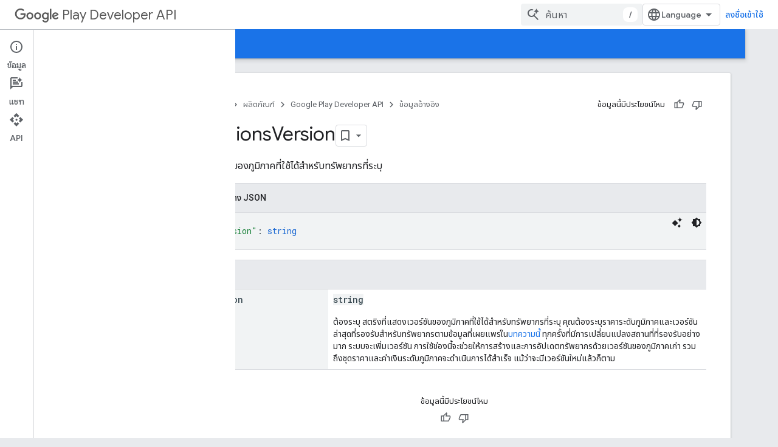

--- FILE ---
content_type: text/html; charset=utf-8
request_url: https://developers.google.com/android-publisher/api-ref/rest/v3/RegionsVersion?authuser=0&hl=th
body_size: 22345
content:









<!doctype html>
<html 
      lang="th-x-mtfrom-en"
      dir="ltr">
  <head>
    <meta name="google-signin-client-id" content="721724668570-nbkv1cfusk7kk4eni4pjvepaus73b13t.apps.googleusercontent.com"><meta name="google-signin-scope"
          content="profile email https://www.googleapis.com/auth/developerprofiles https://www.googleapis.com/auth/developerprofiles.award https://www.googleapis.com/auth/devprofiles.full_control.firstparty"><meta property="og:site_name" content="Google for Developers">
    <meta property="og:type" content="website"><meta name="theme-color" content="#1a73e8"><meta charset="utf-8">
    <meta content="IE=Edge" http-equiv="X-UA-Compatible">
    <meta name="viewport" content="width=device-width, initial-scale=1">
    

    <link rel="manifest" href="/_pwa/developers/manifest.json"
          crossorigin="use-credentials">
    <link rel="preconnect" href="//www.gstatic.com" crossorigin>
    <link rel="preconnect" href="//fonts.gstatic.com" crossorigin>
    <link rel="preconnect" href="//fonts.googleapis.com" crossorigin>
    <link rel="preconnect" href="//apis.google.com" crossorigin>
    <link rel="preconnect" href="//www.google-analytics.com" crossorigin><link rel="stylesheet" href="//fonts.googleapis.com/css?family=Google+Sans:400,500|Roboto:400,400italic,500,500italic,700,700italic|Roboto+Mono:400,500,700&display=swap">
      <link rel="stylesheet"
            href="//fonts.googleapis.com/css2?family=Material+Icons&family=Material+Symbols+Outlined&display=block"><link rel="stylesheet" href="//fonts.googleapis.com/earlyaccess/notosansthai.css"><link rel="stylesheet" href="https://www.gstatic.com/devrel-devsite/prod/v5f5028bd8220352863507a1bacc6e2ea79a725fdb2dd736f205c6da16a3d00d1/developers/css/app.css">
      <link rel="shortcut icon" href="https://www.gstatic.com/devrel-devsite/prod/v5f5028bd8220352863507a1bacc6e2ea79a725fdb2dd736f205c6da16a3d00d1/developers/images/favicon-new.png">
    <link rel="apple-touch-icon" href="https://www.gstatic.com/devrel-devsite/prod/v5f5028bd8220352863507a1bacc6e2ea79a725fdb2dd736f205c6da16a3d00d1/developers/images/touchicon-180-new.png"><link rel="canonical" href="https://developers.google.com/android-publisher/api-ref/rest/v3/RegionsVersion?hl=th"><link rel="search" type="application/opensearchdescription+xml"
            title="Google for Developers" href="https://developers.google.com/s/opensearch.xml?authuser=0&amp;hl=th">
      <link rel="alternate" hreflang="en"
          href="https://developers.google.com/android-publisher/api-ref/rest/v3/RegionsVersion" /><link rel="alternate" hreflang="x-default" href="https://developers.google.com/android-publisher/api-ref/rest/v3/RegionsVersion" /><link rel="alternate" hreflang="ar"
          href="https://developers.google.com/android-publisher/api-ref/rest/v3/RegionsVersion?hl=ar" /><link rel="alternate" hreflang="bn"
          href="https://developers.google.com/android-publisher/api-ref/rest/v3/RegionsVersion?hl=bn" /><link rel="alternate" hreflang="zh-Hans"
          href="https://developers.google.com/android-publisher/api-ref/rest/v3/RegionsVersion?hl=zh-cn" /><link rel="alternate" hreflang="zh-Hant"
          href="https://developers.google.com/android-publisher/api-ref/rest/v3/RegionsVersion?hl=zh-tw" /><link rel="alternate" hreflang="fa"
          href="https://developers.google.com/android-publisher/api-ref/rest/v3/RegionsVersion?hl=fa" /><link rel="alternate" hreflang="fr"
          href="https://developers.google.com/android-publisher/api-ref/rest/v3/RegionsVersion?hl=fr" /><link rel="alternate" hreflang="de"
          href="https://developers.google.com/android-publisher/api-ref/rest/v3/RegionsVersion?hl=de" /><link rel="alternate" hreflang="he"
          href="https://developers.google.com/android-publisher/api-ref/rest/v3/RegionsVersion?hl=he" /><link rel="alternate" hreflang="hi"
          href="https://developers.google.com/android-publisher/api-ref/rest/v3/RegionsVersion?hl=hi" /><link rel="alternate" hreflang="id"
          href="https://developers.google.com/android-publisher/api-ref/rest/v3/RegionsVersion?hl=id" /><link rel="alternate" hreflang="it"
          href="https://developers.google.com/android-publisher/api-ref/rest/v3/RegionsVersion?hl=it" /><link rel="alternate" hreflang="ja"
          href="https://developers.google.com/android-publisher/api-ref/rest/v3/RegionsVersion?hl=ja" /><link rel="alternate" hreflang="ko"
          href="https://developers.google.com/android-publisher/api-ref/rest/v3/RegionsVersion?hl=ko" /><link rel="alternate" hreflang="pl"
          href="https://developers.google.com/android-publisher/api-ref/rest/v3/RegionsVersion?hl=pl" /><link rel="alternate" hreflang="pt-BR"
          href="https://developers.google.com/android-publisher/api-ref/rest/v3/RegionsVersion?hl=pt-br" /><link rel="alternate" hreflang="ru"
          href="https://developers.google.com/android-publisher/api-ref/rest/v3/RegionsVersion?hl=ru" /><link rel="alternate" hreflang="es-419"
          href="https://developers.google.com/android-publisher/api-ref/rest/v3/RegionsVersion?hl=es-419" /><link rel="alternate" hreflang="th"
          href="https://developers.google.com/android-publisher/api-ref/rest/v3/RegionsVersion?hl=th" /><link rel="alternate" hreflang="tr"
          href="https://developers.google.com/android-publisher/api-ref/rest/v3/RegionsVersion?hl=tr" /><link rel="alternate" hreflang="vi"
          href="https://developers.google.com/android-publisher/api-ref/rest/v3/RegionsVersion?hl=vi" /><title>RegionsVersion &nbsp;|&nbsp; Google Play Developer API &nbsp;|&nbsp; Google for Developers</title>

<meta property="og:title" content="RegionsVersion &nbsp;|&nbsp; Google Play Developer API &nbsp;|&nbsp; Google for Developers"><meta property="og:url" content="https://developers.google.com/android-publisher/api-ref/rest/v3/RegionsVersion?hl=th"><meta property="og:image" content="https://www.gstatic.com/devrel-devsite/prod/v5f5028bd8220352863507a1bacc6e2ea79a725fdb2dd736f205c6da16a3d00d1/developers/images/opengraph/google-blue.png">
  <meta property="og:image:width" content="1200">
  <meta property="og:image:height" content="675"><meta property="og:locale" content="th"><meta name="twitter:card" content="summary_large_image"><script type="application/ld+json">
  {
    "@context": "https://schema.org",
    "@type": "BreadcrumbList",
    "itemListElement": [{
      "@type": "ListItem",
      "position": 1,
      "name": "Google Play Developer API",
      "item": "https://developers.google.com/android-publisher"
    },{
      "@type": "ListItem",
      "position": 2,
      "name": "RegionsVersion",
      "item": "https://developers.google.com/android-publisher/api-ref/rest/v3/RegionsVersion"
    }]
  }
  </script><link rel="alternate machine-translated-from" hreflang="en"
        href="https://developers.google.com/android-publisher/api-ref/rest/v3/RegionsVersion?hl=en&amp;authuser=0">
  
    
    
    
    
    
    
  

    
      <link rel="stylesheet" href="/extras.css"></head>
  <body class="docs color-scheme--light"
        template="page"
        theme="google-blue"
        type="reference"
        itemscope itemtype="http://developers.google.com/ReferenceObject"
        
        
        layout="docs"
        
        
        
        
        
          
            concierge='closed'
          
        
        display-toc
        pending>
  
    <devsite-progress type="indeterminate" id="app-progress"></devsite-progress>
  
  
    <a href="#main-content" class="skip-link button">
      
      ข้ามไปที่เนื้อหาหลัก
    </a>
    <section class="devsite-wrapper">
      <devsite-cookie-notification-bar></devsite-cookie-notification-bar><devsite-header role="banner">
  
    





















<div class="devsite-header--inner" data-nosnippet>
  <div class="devsite-top-logo-row-wrapper-wrapper">
    <div class="devsite-top-logo-row-wrapper">
      <div class="devsite-top-logo-row">
        <button type="button" id="devsite-hamburger-menu"
          class="devsite-header-icon-button button-flat material-icons gc-analytics-event"
          data-category="Site-Wide Custom Events"
          data-label="Navigation menu button"
          visually-hidden
          aria-label="เปิดเมนู">
        </button>
        
<div class="devsite-product-name-wrapper">

  
    
  



  
  
  <span class="devsite-product-name">
    <ul class="devsite-breadcrumb-list"
  >
  
  <li class="devsite-breadcrumb-item
             devsite-has-google-wordmark">
    
    
    
      
      
        
  <a href="https://developers.google.com/android-publisher?authuser=0&amp;hl=th"
      
        class="devsite-breadcrumb-link gc-analytics-event"
      
        data-category="Site-Wide Custom Events"
      
        data-label="Upper Header"
      
        data-value="1"
      
        track-type="globalNav"
      
        track-name="breadcrumb"
      
        track-metadata-position="1"
      
        track-metadata-eventdetail="Google Play Developer API"
      
    >
    
          <svg class="devsite-google-wordmark"
       xmlns="http://www.w3.org/2000/svg"
       viewBox="0 0 148 48">
    <title>Google</title>
    <path class="devsite-google-wordmark-svg-path" d="M19.58,37.65c-9.87,0-18.17-8.04-18.17-17.91c0-9.87,8.3-17.91,18.17-17.91c5.46,0,9.35,2.14,12.27,4.94l-3.45,3.45c-2.1-1.97-4.93-3.49-8.82-3.49c-7.21,0-12.84,5.81-12.84,13.02c0,7.21,5.64,13.02,12.84,13.02c4.67,0,7.34-1.88,9.04-3.58c1.4-1.4,2.32-3.41,2.66-6.16H19.58v-4.89h16.47c0.18,0.87,0.26,1.92,0.26,3.06c0,3.67-1.01,8.21-4.24,11.44C28.93,35.9,24.91,37.65,19.58,37.65z M61.78,26.12c0,6.64-5.1,11.53-11.36,11.53s-11.36-4.89-11.36-11.53c0-6.68,5.1-11.53,11.36-11.53S61.78,19.43,61.78,26.12z M56.8,26.12c0-4.15-2.96-6.99-6.39-6.99c-3.43,0-6.39,2.84-6.39,6.99c0,4.11,2.96,6.99,6.39,6.99C53.84,33.11,56.8,30.22,56.8,26.12z M87.25,26.12c0,6.64-5.1,11.53-11.36,11.53c-6.26,0-11.36-4.89-11.36-11.53c0-6.68,5.1-11.53,11.36-11.53C82.15,14.59,87.25,19.43,87.25,26.12zM82.28,26.12c0-4.15-2.96-6.99-6.39-6.99c-3.43,0-6.39,2.84-6.39,6.99c0,4.11,2.96,6.99,6.39,6.99C79.32,33.11,82.28,30.22,82.28,26.12z M112.09,15.29v20.7c0,8.52-5.02,12.01-10.96,12.01c-5.59,0-8.95-3.76-10.22-6.81l4.41-1.83c0.79,1.88,2.71,4.1,5.81,4.1c3.8,0,6.16-2.36,6.16-6.77v-1.66h-0.18c-1.14,1.4-3.32,2.62-6.07,2.62c-5.76,0-11.05-5.02-11.05-11.49c0-6.51,5.28-11.57,11.05-11.57c2.75,0,4.93,1.22,6.07,2.58h0.18v-1.88H112.09z M107.64,26.16c0-4.06-2.71-7.03-6.16-7.03c-3.49,0-6.42,2.97-6.42,7.03c0,4.02,2.93,6.94,6.42,6.94C104.93,33.11,107.64,30.18,107.64,26.16z M120.97,3.06v33.89h-5.07V3.06H120.97z M140.89,29.92l3.93,2.62c-1.27,1.88-4.32,5.11-9.61,5.11c-6.55,0-11.28-5.07-11.28-11.53c0-6.86,4.77-11.53,10.71-11.53c5.98,0,8.91,4.76,9.87,7.34l0.52,1.31l-15.42,6.38c1.18,2.31,3.01,3.49,5.59,3.49C137.79,33.11,139.58,31.84,140.89,29.92zM128.79,25.77l10.31-4.28c-0.57-1.44-2.27-2.45-4.28-2.45C132.24,19.04,128.66,21.31,128.79,25.77z"/>
  </svg>Play Developer API
        
  </a>
  
      
    
  </li>
  
</ul>
  </span>

</div>
        <div class="devsite-top-logo-row-middle">
          <div class="devsite-header-upper-tabs">
            
           </div>
          
<devsite-search
    enable-signin
    enable-search
    enable-suggestions
      enable-query-completion
    
    enable-search-summaries
    project-name="Google Play Developer API"
    tenant-name="Google for Developers"
    project-scope="/android-publisher"
    url-scoped="https://developers.google.com/s/results/android-publisher?authuser=0&amp;hl=th"
    
    
    
    >
  <form class="devsite-search-form" action="https://developers.google.com/s/results?authuser=0&amp;hl=th" method="GET">
    <div class="devsite-search-container">
      <button type="button"
              search-open
              class="devsite-search-button devsite-header-icon-button button-flat material-icons"
              
              aria-label="เปิดการค้นหา"></button>
      <div class="devsite-searchbox">
        <input
          aria-activedescendant=""
          aria-autocomplete="list"
          
          aria-label="ค้นหา"
          aria-expanded="false"
          aria-haspopup="listbox"
          autocomplete="off"
          class="devsite-search-field devsite-search-query"
          name="q"
          
          placeholder="ค้นหา"
          role="combobox"
          type="text"
          value=""
          >
          <div class="devsite-search-image material-icons" aria-hidden="true">
            
              <svg class="devsite-search-ai-image" width="24" height="24" viewBox="0 0 24 24" fill="none" xmlns="http://www.w3.org/2000/svg">
                  <g clip-path="url(#clip0_6641_386)">
                    <path d="M19.6 21L13.3 14.7C12.8 15.1 12.225 15.4167 11.575 15.65C10.925 15.8833 10.2333 16 9.5 16C7.68333 16 6.14167 15.375 4.875 14.125C3.625 12.8583 3 11.3167 3 9.5C3 7.68333 3.625 6.15 4.875 4.9C6.14167 3.63333 7.68333 3 9.5 3C10.0167 3 10.5167 3.05833 11 3.175C11.4833 3.275 11.9417 3.43333 12.375 3.65L10.825 5.2C10.6083 5.13333 10.3917 5.08333 10.175 5.05C9.95833 5.01667 9.73333 5 9.5 5C8.25 5 7.18333 5.44167 6.3 6.325C5.43333 7.19167 5 8.25 5 9.5C5 10.75 5.43333 11.8167 6.3 12.7C7.18333 13.5667 8.25 14 9.5 14C10.6667 14 11.6667 13.625 12.5 12.875C13.35 12.1083 13.8417 11.15 13.975 10H15.975C15.925 10.6333 15.7833 11.2333 15.55 11.8C15.3333 12.3667 15.05 12.8667 14.7 13.3L21 19.6L19.6 21ZM17.5 12C17.5 10.4667 16.9667 9.16667 15.9 8.1C14.8333 7.03333 13.5333 6.5 12 6.5C13.5333 6.5 14.8333 5.96667 15.9 4.9C16.9667 3.83333 17.5 2.53333 17.5 0.999999C17.5 2.53333 18.0333 3.83333 19.1 4.9C20.1667 5.96667 21.4667 6.5 23 6.5C21.4667 6.5 20.1667 7.03333 19.1 8.1C18.0333 9.16667 17.5 10.4667 17.5 12Z" fill="#5F6368"/>
                  </g>
                <defs>
                <clipPath id="clip0_6641_386">
                <rect width="24" height="24" fill="white"/>
                </clipPath>
                </defs>
              </svg>
            
          </div>
          <div class="devsite-search-shortcut-icon-container" aria-hidden="true">
            <kbd class="devsite-search-shortcut-icon">/</kbd>
          </div>
      </div>
    </div>
  </form>
  <button type="button"
          search-close
          class="devsite-search-button devsite-header-icon-button button-flat material-icons"
          
          aria-label="ปิดการค้นหา"></button>
</devsite-search>

        </div>

        

          

          

          

          
<devsite-language-selector>
  <ul role="presentation">
    
    
    <li role="presentation">
      <a role="menuitem" lang="en"
        >English</a>
    </li>
    
    <li role="presentation">
      <a role="menuitem" lang="de"
        >Deutsch</a>
    </li>
    
    <li role="presentation">
      <a role="menuitem" lang="es"
        >Español</a>
    </li>
    
    <li role="presentation">
      <a role="menuitem" lang="es_419"
        >Español – América Latina</a>
    </li>
    
    <li role="presentation">
      <a role="menuitem" lang="fr"
        >Français</a>
    </li>
    
    <li role="presentation">
      <a role="menuitem" lang="id"
        >Indonesia</a>
    </li>
    
    <li role="presentation">
      <a role="menuitem" lang="it"
        >Italiano</a>
    </li>
    
    <li role="presentation">
      <a role="menuitem" lang="pl"
        >Polski</a>
    </li>
    
    <li role="presentation">
      <a role="menuitem" lang="pt_br"
        >Português – Brasil</a>
    </li>
    
    <li role="presentation">
      <a role="menuitem" lang="vi"
        >Tiếng Việt</a>
    </li>
    
    <li role="presentation">
      <a role="menuitem" lang="tr"
        >Türkçe</a>
    </li>
    
    <li role="presentation">
      <a role="menuitem" lang="ru"
        >Русский</a>
    </li>
    
    <li role="presentation">
      <a role="menuitem" lang="he"
        >עברית</a>
    </li>
    
    <li role="presentation">
      <a role="menuitem" lang="ar"
        >العربيّة</a>
    </li>
    
    <li role="presentation">
      <a role="menuitem" lang="fa"
        >فارسی</a>
    </li>
    
    <li role="presentation">
      <a role="menuitem" lang="hi"
        >हिंदी</a>
    </li>
    
    <li role="presentation">
      <a role="menuitem" lang="bn"
        >বাংলা</a>
    </li>
    
    <li role="presentation">
      <a role="menuitem" lang="th"
        >ภาษาไทย</a>
    </li>
    
    <li role="presentation">
      <a role="menuitem" lang="zh_cn"
        >中文 – 简体</a>
    </li>
    
    <li role="presentation">
      <a role="menuitem" lang="zh_tw"
        >中文 – 繁體</a>
    </li>
    
    <li role="presentation">
      <a role="menuitem" lang="ja"
        >日本語</a>
    </li>
    
    <li role="presentation">
      <a role="menuitem" lang="ko"
        >한국어</a>
    </li>
    
  </ul>
</devsite-language-selector>


          

        

        
          <devsite-user 
                        
                        
                          enable-profiles
                        
                        
                          fp-auth
                        
                        id="devsite-user">
            
              
              <span class="button devsite-top-button" aria-hidden="true" visually-hidden>ลงชื่อเข้าใช้</span>
            
          </devsite-user>
        
        
        
      </div>
    </div>
  </div>



  <div class="devsite-collapsible-section
    ">
    <div class="devsite-header-background">
      
        
      
      
        <div class="devsite-doc-set-nav-row">
          
          
            
            
  <devsite-tabs class="lower-tabs">

    <nav class="devsite-tabs-wrapper" aria-label="แท็บระดับล่าง">
      
        
          <tab  >
            
    <a href="https://developers.google.com/android-publisher?authuser=0&amp;hl=th"
    class="devsite-tabs-content gc-analytics-event "
      track-metadata-eventdetail="https://developers.google.com/android-publisher?authuser=0&amp;hl=th"
    
       track-type="nav"
       track-metadata-position="nav - คำแนะนำ"
       track-metadata-module="primary nav"
       
       
         
           data-category="Site-Wide Custom Events"
         
           data-label="Tab: คำแนะนำ"
         
           track-name="คำแนะนำ"
         
       >
    คำแนะนำ
  
    </a>
    
  
          </tab>
        
      
        
          <tab  class="devsite-active">
            
    <a href="https://developers.google.com/android-publisher/api-ref/rest?authuser=0&amp;hl=th"
    class="devsite-tabs-content gc-analytics-event "
      track-metadata-eventdetail="https://developers.google.com/android-publisher/api-ref/rest?authuser=0&amp;hl=th"
    
       track-type="nav"
       track-metadata-position="nav - ข้อมูลอ้างอิง"
       track-metadata-module="primary nav"
       aria-label="ข้อมูลอ้างอิง, selected" 
       
         
           data-category="Site-Wide Custom Events"
         
           data-label="Tab: ข้อมูลอ้างอิง"
         
           track-name="ข้อมูลอ้างอิง"
         
       >
    ข้อมูลอ้างอิง
  
    </a>
    
  
          </tab>
        
      
        
          <tab  >
            
    <a href="https://developers.google.com/android-publisher/libraries?authuser=0&amp;hl=th"
    class="devsite-tabs-content gc-analytics-event "
      track-metadata-eventdetail="https://developers.google.com/android-publisher/libraries?authuser=0&amp;hl=th"
    
       track-type="nav"
       track-metadata-position="nav - ตัวอย่าง"
       track-metadata-module="primary nav"
       
       
         
           data-category="Site-Wide Custom Events"
         
           data-label="Tab: ตัวอย่าง"
         
           track-name="ตัวอย่าง"
         
       >
    ตัวอย่าง
  
    </a>
    
  
          </tab>
        
      
    </nav>

  </devsite-tabs>

          
          
        </div>
      
    </div>
  </div>

</div>



  
</devsite-header>
      <devsite-book-nav scrollbars >
        
          





















<div class="devsite-book-nav-filter"
     >
  <span class="filter-list-icon material-icons" aria-hidden="true"></span>
  <input type="text"
         placeholder="ตัวกรอง"
         
         aria-label="พิมพ์เพื่อกรอง"
         role="searchbox">
  
  <span class="filter-clear-button hidden"
        data-title="ล้างตัวกรอง"
        aria-label="ล้างตัวกรอง"
        role="button"
        tabindex="0"></span>
</div>

<nav class="devsite-book-nav devsite-nav nocontent"
     aria-label="เมนูด้านข้าง">
  <div class="devsite-mobile-header">
    <button type="button"
            id="devsite-close-nav"
            class="devsite-header-icon-button button-flat material-icons gc-analytics-event"
            data-category="Site-Wide Custom Events"
            data-label="Close navigation"
            aria-label="ปิดการนำทาง">
    </button>
    <div class="devsite-product-name-wrapper">

  
    
  


  
      <span class="devsite-product-name">
        
        
        <ul class="devsite-breadcrumb-list"
  >
  
  <li class="devsite-breadcrumb-item
             devsite-has-google-wordmark">
    
    
    
      
      
        
  <a href="https://developers.google.com/android-publisher?authuser=0&amp;hl=th"
      
        class="devsite-breadcrumb-link gc-analytics-event"
      
        data-category="Site-Wide Custom Events"
      
        data-label="Upper Header"
      
        data-value="1"
      
        track-type="globalNav"
      
        track-name="breadcrumb"
      
        track-metadata-position="1"
      
        track-metadata-eventdetail="Google Play Developer API"
      
    >
    
          <svg class="devsite-google-wordmark"
       xmlns="http://www.w3.org/2000/svg"
       viewBox="0 0 148 48">
    <title>Google</title>
    <path class="devsite-google-wordmark-svg-path" d="M19.58,37.65c-9.87,0-18.17-8.04-18.17-17.91c0-9.87,8.3-17.91,18.17-17.91c5.46,0,9.35,2.14,12.27,4.94l-3.45,3.45c-2.1-1.97-4.93-3.49-8.82-3.49c-7.21,0-12.84,5.81-12.84,13.02c0,7.21,5.64,13.02,12.84,13.02c4.67,0,7.34-1.88,9.04-3.58c1.4-1.4,2.32-3.41,2.66-6.16H19.58v-4.89h16.47c0.18,0.87,0.26,1.92,0.26,3.06c0,3.67-1.01,8.21-4.24,11.44C28.93,35.9,24.91,37.65,19.58,37.65z M61.78,26.12c0,6.64-5.1,11.53-11.36,11.53s-11.36-4.89-11.36-11.53c0-6.68,5.1-11.53,11.36-11.53S61.78,19.43,61.78,26.12z M56.8,26.12c0-4.15-2.96-6.99-6.39-6.99c-3.43,0-6.39,2.84-6.39,6.99c0,4.11,2.96,6.99,6.39,6.99C53.84,33.11,56.8,30.22,56.8,26.12z M87.25,26.12c0,6.64-5.1,11.53-11.36,11.53c-6.26,0-11.36-4.89-11.36-11.53c0-6.68,5.1-11.53,11.36-11.53C82.15,14.59,87.25,19.43,87.25,26.12zM82.28,26.12c0-4.15-2.96-6.99-6.39-6.99c-3.43,0-6.39,2.84-6.39,6.99c0,4.11,2.96,6.99,6.39,6.99C79.32,33.11,82.28,30.22,82.28,26.12z M112.09,15.29v20.7c0,8.52-5.02,12.01-10.96,12.01c-5.59,0-8.95-3.76-10.22-6.81l4.41-1.83c0.79,1.88,2.71,4.1,5.81,4.1c3.8,0,6.16-2.36,6.16-6.77v-1.66h-0.18c-1.14,1.4-3.32,2.62-6.07,2.62c-5.76,0-11.05-5.02-11.05-11.49c0-6.51,5.28-11.57,11.05-11.57c2.75,0,4.93,1.22,6.07,2.58h0.18v-1.88H112.09z M107.64,26.16c0-4.06-2.71-7.03-6.16-7.03c-3.49,0-6.42,2.97-6.42,7.03c0,4.02,2.93,6.94,6.42,6.94C104.93,33.11,107.64,30.18,107.64,26.16z M120.97,3.06v33.89h-5.07V3.06H120.97z M140.89,29.92l3.93,2.62c-1.27,1.88-4.32,5.11-9.61,5.11c-6.55,0-11.28-5.07-11.28-11.53c0-6.86,4.77-11.53,10.71-11.53c5.98,0,8.91,4.76,9.87,7.34l0.52,1.31l-15.42,6.38c1.18,2.31,3.01,3.49,5.59,3.49C137.79,33.11,139.58,31.84,140.89,29.92zM128.79,25.77l10.31-4.28c-0.57-1.44-2.27-2.45-4.28-2.45C132.24,19.04,128.66,21.31,128.79,25.77z"/>
  </svg>Play Developer API
        
  </a>
  
      
    
  </li>
  
</ul>
      </span>
    

</div>
  </div>

  <div class="devsite-book-nav-wrapper">
    <div class="devsite-mobile-nav-top">
      
        <ul class="devsite-nav-list">
          
            
<li class="devsite-nav-item">

  
  <a href="/android-publisher"
    
       class="devsite-nav-title gc-analytics-event
              devsite-nav-has-children
              "
    

    
      
        data-category="Site-Wide Custom Events"
      
        data-label="Tab: คำแนะนำ"
      
        track-name="คำแนะนำ"
      
    
     data-category="Site-Wide Custom Events"
     data-label="Responsive Tab: คำแนะนำ"
     track-type="navMenu"
     track-metadata-eventDetail="globalMenu"
     track-metadata-position="nav">
  
    <span class="devsite-nav-text" tooltip >
      คำแนะนำ
   </span>
    
    <span class="devsite-nav-icon material-icons" data-icon="forward"
          >
    </span>
    
  
  </a>
  

</li>

          
            
<li class="devsite-nav-item">

  
  <a href="/android-publisher/api-ref/rest"
    
       class="devsite-nav-title gc-analytics-event
              devsite-nav-has-children
              devsite-nav-active"
    

    
      
        data-category="Site-Wide Custom Events"
      
        data-label="Tab: ข้อมูลอ้างอิง"
      
        track-name="ข้อมูลอ้างอิง"
      
    
     data-category="Site-Wide Custom Events"
     data-label="Responsive Tab: ข้อมูลอ้างอิง"
     track-type="navMenu"
     track-metadata-eventDetail="globalMenu"
     track-metadata-position="nav">
  
    <span class="devsite-nav-text" tooltip >
      ข้อมูลอ้างอิง
   </span>
    
    <span class="devsite-nav-icon material-icons" data-icon="forward"
          >
    </span>
    
  
  </a>
  

</li>

          
            
<li class="devsite-nav-item">

  
  <a href="/android-publisher/libraries"
    
       class="devsite-nav-title gc-analytics-event
              
              "
    

    
      
        data-category="Site-Wide Custom Events"
      
        data-label="Tab: ตัวอย่าง"
      
        track-name="ตัวอย่าง"
      
    
     data-category="Site-Wide Custom Events"
     data-label="Responsive Tab: ตัวอย่าง"
     track-type="navMenu"
     track-metadata-eventDetail="globalMenu"
     track-metadata-position="nav">
  
    <span class="devsite-nav-text" tooltip >
      ตัวอย่าง
   </span>
    
  
  </a>
  

</li>

          
          
          
        </ul>
      
    </div>
    
      <div class="devsite-mobile-nav-bottom">
        
          
          <ul class="devsite-nav-list" menu="_book">
            <li class="devsite-nav-item"><a href="/android-publisher/api-ref/rest"
        class="devsite-nav-title gc-analytics-event"
        data-category="Site-Wide Custom Events"
        data-label="Book nav link, pathname: /android-publisher/api-ref/rest"
        track-type="bookNav"
        track-name="click"
        track-metadata-eventdetail="/android-publisher/api-ref/rest"
      ><span class="devsite-nav-text" tooltip>สรุปทรัพยากร</span></a></li>

  <li class="devsite-nav-item
           devsite-nav-heading"><div class="devsite-nav-title devsite-nav-title-no-path">
        <span class="devsite-nav-text" tooltip>ทรัพยากรของ REST</span>
      </div></li>

  <li class="devsite-nav-item
           devsite-nav-expandable"><div class="devsite-expandable-nav">
      <a class="devsite-nav-toggle" aria-hidden="true"></a><div class="devsite-nav-title devsite-nav-title-no-path" tabindex="0" role="button">
        <span class="devsite-nav-text" tooltip>แอปพลิเคชัน</span>
      </div><ul class="devsite-nav-section"><li class="devsite-nav-item"><a href="/android-publisher/api-ref/rest/v3/applications"
        class="devsite-nav-title gc-analytics-event"
        data-category="Site-Wide Custom Events"
        data-label="Book nav link, pathname: /android-publisher/api-ref/rest/v3/applications"
        track-type="bookNav"
        track-name="click"
        track-metadata-eventdetail="/android-publisher/api-ref/rest/v3/applications"
      ><span class="devsite-nav-text" tooltip>ภาพรวม</span></a></li><li class="devsite-nav-item"><a href="/android-publisher/api-ref/rest/v3/applications/dataSafety"
        class="devsite-nav-title gc-analytics-event"
        data-category="Site-Wide Custom Events"
        data-label="Book nav link, pathname: /android-publisher/api-ref/rest/v3/applications/dataSafety"
        track-type="bookNav"
        track-name="click"
        track-metadata-eventdetail="/android-publisher/api-ref/rest/v3/applications/dataSafety"
      ><span class="devsite-nav-text" tooltip>dataSafety</span></a></li></ul></div></li>

  <li class="devsite-nav-item
           devsite-nav-expandable"><div class="devsite-expandable-nav">
      <a class="devsite-nav-toggle" aria-hidden="true"></a><div class="devsite-nav-title devsite-nav-title-no-path" tabindex="0" role="button">
        <span class="devsite-nav-text" tooltip>Applications.deviceTierConfigs</span>
      </div><ul class="devsite-nav-section"><li class="devsite-nav-item"><a href="/android-publisher/api-ref/rest/v3/applications.deviceTierConfigs"
        class="devsite-nav-title gc-analytics-event"
        data-category="Site-Wide Custom Events"
        data-label="Book nav link, pathname: /android-publisher/api-ref/rest/v3/applications.deviceTierConfigs"
        track-type="bookNav"
        track-name="click"
        track-metadata-eventdetail="/android-publisher/api-ref/rest/v3/applications.deviceTierConfigs"
      ><span class="devsite-nav-text" tooltip>ภาพรวม</span></a></li><li class="devsite-nav-item"><a href="/android-publisher/api-ref/rest/v3/applications.deviceTierConfigs/create"
        class="devsite-nav-title gc-analytics-event"
        data-category="Site-Wide Custom Events"
        data-label="Book nav link, pathname: /android-publisher/api-ref/rest/v3/applications.deviceTierConfigs/create"
        track-type="bookNav"
        track-name="click"
        track-metadata-eventdetail="/android-publisher/api-ref/rest/v3/applications.deviceTierConfigs/create"
      ><span class="devsite-nav-text" tooltip>สร้าง</span></a></li><li class="devsite-nav-item"><a href="/android-publisher/api-ref/rest/v3/applications.deviceTierConfigs/get"
        class="devsite-nav-title gc-analytics-event"
        data-category="Site-Wide Custom Events"
        data-label="Book nav link, pathname: /android-publisher/api-ref/rest/v3/applications.deviceTierConfigs/get"
        track-type="bookNav"
        track-name="click"
        track-metadata-eventdetail="/android-publisher/api-ref/rest/v3/applications.deviceTierConfigs/get"
      ><span class="devsite-nav-text" tooltip>ดาวน์โหลด</span></a></li><li class="devsite-nav-item"><a href="/android-publisher/api-ref/rest/v3/applications.deviceTierConfigs/list"
        class="devsite-nav-title gc-analytics-event"
        data-category="Site-Wide Custom Events"
        data-label="Book nav link, pathname: /android-publisher/api-ref/rest/v3/applications.deviceTierConfigs/list"
        track-type="bookNav"
        track-name="click"
        track-metadata-eventdetail="/android-publisher/api-ref/rest/v3/applications.deviceTierConfigs/list"
      ><span class="devsite-nav-text" tooltip>ลิสต์</span></a></li></ul></div></li>

  <li class="devsite-nav-item
           devsite-nav-expandable"><div class="devsite-expandable-nav">
      <a class="devsite-nav-toggle" aria-hidden="true"></a><div class="devsite-nav-title devsite-nav-title-no-path" tabindex="0" role="button">
        <span class="devsite-nav-text" tooltip>การกู้คืนแอป</span>
      </div><ul class="devsite-nav-section"><li class="devsite-nav-item"><a href="/android-publisher/api-ref/rest/v3/apprecovery"
        class="devsite-nav-title gc-analytics-event"
        data-category="Site-Wide Custom Events"
        data-label="Book nav link, pathname: /android-publisher/api-ref/rest/v3/apprecovery"
        track-type="bookNav"
        track-name="click"
        track-metadata-eventdetail="/android-publisher/api-ref/rest/v3/apprecovery"
      ><span class="devsite-nav-text" tooltip>ภาพรวม</span></a></li><li class="devsite-nav-item"><a href="/android-publisher/api-ref/rest/v3/apprecovery/addTargeting"
        class="devsite-nav-title gc-analytics-event"
        data-category="Site-Wide Custom Events"
        data-label="Book nav link, pathname: /android-publisher/api-ref/rest/v3/apprecovery/addTargeting"
        track-type="bookNav"
        track-name="click"
        track-metadata-eventdetail="/android-publisher/api-ref/rest/v3/apprecovery/addTargeting"
      ><span class="devsite-nav-text" tooltip>addTargeting</span></a></li><li class="devsite-nav-item"><a href="/android-publisher/api-ref/rest/v3/apprecovery/cancel"
        class="devsite-nav-title gc-analytics-event"
        data-category="Site-Wide Custom Events"
        data-label="Book nav link, pathname: /android-publisher/api-ref/rest/v3/apprecovery/cancel"
        track-type="bookNav"
        track-name="click"
        track-metadata-eventdetail="/android-publisher/api-ref/rest/v3/apprecovery/cancel"
      ><span class="devsite-nav-text" tooltip>ยกเลิก</span></a></li><li class="devsite-nav-item"><a href="/android-publisher/api-ref/rest/v3/apprecovery/create"
        class="devsite-nav-title gc-analytics-event"
        data-category="Site-Wide Custom Events"
        data-label="Book nav link, pathname: /android-publisher/api-ref/rest/v3/apprecovery/create"
        track-type="bookNav"
        track-name="click"
        track-metadata-eventdetail="/android-publisher/api-ref/rest/v3/apprecovery/create"
      ><span class="devsite-nav-text" tooltip>สร้าง</span></a></li><li class="devsite-nav-item"><a href="/android-publisher/api-ref/rest/v3/apprecovery/deploy"
        class="devsite-nav-title gc-analytics-event"
        data-category="Site-Wide Custom Events"
        data-label="Book nav link, pathname: /android-publisher/api-ref/rest/v3/apprecovery/deploy"
        track-type="bookNav"
        track-name="click"
        track-metadata-eventdetail="/android-publisher/api-ref/rest/v3/apprecovery/deploy"
      ><span class="devsite-nav-text" tooltip>deploy</span></a></li><li class="devsite-nav-item"><a href="/android-publisher/api-ref/rest/v3/apprecovery/list"
        class="devsite-nav-title gc-analytics-event"
        data-category="Site-Wide Custom Events"
        data-label="Book nav link, pathname: /android-publisher/api-ref/rest/v3/apprecovery/list"
        track-type="bookNav"
        track-name="click"
        track-metadata-eventdetail="/android-publisher/api-ref/rest/v3/apprecovery/list"
      ><span class="devsite-nav-text" tooltip>ลิสต์</span></a></li></ul></div></li>

  <li class="devsite-nav-item
           devsite-nav-expandable"><div class="devsite-expandable-nav">
      <a class="devsite-nav-toggle" aria-hidden="true"></a><div class="devsite-nav-title devsite-nav-title-no-path" tabindex="0" role="button">
        <span class="devsite-nav-text" tooltip>การแก้ไข</span>
      </div><ul class="devsite-nav-section"><li class="devsite-nav-item"><a href="/android-publisher/api-ref/rest/v3/edits"
        class="devsite-nav-title gc-analytics-event"
        data-category="Site-Wide Custom Events"
        data-label="Book nav link, pathname: /android-publisher/api-ref/rest/v3/edits"
        track-type="bookNav"
        track-name="click"
        track-metadata-eventdetail="/android-publisher/api-ref/rest/v3/edits"
      ><span class="devsite-nav-text" tooltip>ภาพรวม</span></a></li><li class="devsite-nav-item"><a href="/android-publisher/api-ref/rest/v3/edits/commit"
        class="devsite-nav-title gc-analytics-event"
        data-category="Site-Wide Custom Events"
        data-label="Book nav link, pathname: /android-publisher/api-ref/rest/v3/edits/commit"
        track-type="bookNav"
        track-name="click"
        track-metadata-eventdetail="/android-publisher/api-ref/rest/v3/edits/commit"
      ><span class="devsite-nav-text" tooltip>คอมมิต</span></a></li><li class="devsite-nav-item"><a href="/android-publisher/api-ref/rest/v3/edits/delete"
        class="devsite-nav-title gc-analytics-event"
        data-category="Site-Wide Custom Events"
        data-label="Book nav link, pathname: /android-publisher/api-ref/rest/v3/edits/delete"
        track-type="bookNav"
        track-name="click"
        track-metadata-eventdetail="/android-publisher/api-ref/rest/v3/edits/delete"
      ><span class="devsite-nav-text" tooltip>ลบ</span></a></li><li class="devsite-nav-item"><a href="/android-publisher/api-ref/rest/v3/edits/get"
        class="devsite-nav-title gc-analytics-event"
        data-category="Site-Wide Custom Events"
        data-label="Book nav link, pathname: /android-publisher/api-ref/rest/v3/edits/get"
        track-type="bookNav"
        track-name="click"
        track-metadata-eventdetail="/android-publisher/api-ref/rest/v3/edits/get"
      ><span class="devsite-nav-text" tooltip>ดาวน์โหลด</span></a></li><li class="devsite-nav-item"><a href="/android-publisher/api-ref/rest/v3/edits/insert"
        class="devsite-nav-title gc-analytics-event"
        data-category="Site-Wide Custom Events"
        data-label="Book nav link, pathname: /android-publisher/api-ref/rest/v3/edits/insert"
        track-type="bookNav"
        track-name="click"
        track-metadata-eventdetail="/android-publisher/api-ref/rest/v3/edits/insert"
      ><span class="devsite-nav-text" tooltip>Insert</span></a></li><li class="devsite-nav-item"><a href="/android-publisher/api-ref/rest/v3/edits/validate"
        class="devsite-nav-title gc-analytics-event"
        data-category="Site-Wide Custom Events"
        data-label="Book nav link, pathname: /android-publisher/api-ref/rest/v3/edits/validate"
        track-type="bookNav"
        track-name="click"
        track-metadata-eventdetail="/android-publisher/api-ref/rest/v3/edits/validate"
      ><span class="devsite-nav-text" tooltip>สอบความถูกต้อง</span></a></li></ul></div></li>

  <li class="devsite-nav-item
           devsite-nav-expandable"><div class="devsite-expandable-nav">
      <a class="devsite-nav-toggle" aria-hidden="true"></a><div class="devsite-nav-title devsite-nav-title-no-path" tabindex="0" role="button">
        <span class="devsite-nav-text" tooltip>การแก้ไข.apk</span>
      </div><ul class="devsite-nav-section"><li class="devsite-nav-item"><a href="/android-publisher/api-ref/rest/v3/edits.apks"
        class="devsite-nav-title gc-analytics-event"
        data-category="Site-Wide Custom Events"
        data-label="Book nav link, pathname: /android-publisher/api-ref/rest/v3/edits.apks"
        track-type="bookNav"
        track-name="click"
        track-metadata-eventdetail="/android-publisher/api-ref/rest/v3/edits.apks"
      ><span class="devsite-nav-text" tooltip>ภาพรวม</span></a></li><li class="devsite-nav-item"><a href="/android-publisher/api-ref/rest/v3/edits.apks/addexternallyhosted"
        class="devsite-nav-title gc-analytics-event"
        data-category="Site-Wide Custom Events"
        data-label="Book nav link, pathname: /android-publisher/api-ref/rest/v3/edits.apks/addexternallyhosted"
        track-type="bookNav"
        track-name="click"
        track-metadata-eventdetail="/android-publisher/api-ref/rest/v3/edits.apks/addexternallyhosted"
      ><span class="devsite-nav-text" tooltip>โฮสต์ภายนอก</span></a></li><li class="devsite-nav-item"><a href="/android-publisher/api-ref/rest/v3/edits.apks/list"
        class="devsite-nav-title gc-analytics-event"
        data-category="Site-Wide Custom Events"
        data-label="Book nav link, pathname: /android-publisher/api-ref/rest/v3/edits.apks/list"
        track-type="bookNav"
        track-name="click"
        track-metadata-eventdetail="/android-publisher/api-ref/rest/v3/edits.apks/list"
      ><span class="devsite-nav-text" tooltip>ลิสต์</span></a></li><li class="devsite-nav-item"><a href="/android-publisher/api-ref/rest/v3/edits.apks/upload"
        class="devsite-nav-title gc-analytics-event"
        data-category="Site-Wide Custom Events"
        data-label="Book nav link, pathname: /android-publisher/api-ref/rest/v3/edits.apks/upload"
        track-type="bookNav"
        track-name="click"
        track-metadata-eventdetail="/android-publisher/api-ref/rest/v3/edits.apks/upload"
      ><span class="devsite-nav-text" tooltip>อัปโหลด</span></a></li></ul></div></li>

  <li class="devsite-nav-item
           devsite-nav-expandable"><div class="devsite-expandable-nav">
      <a class="devsite-nav-toggle" aria-hidden="true"></a><div class="devsite-nav-title devsite-nav-title-no-path" tabindex="0" role="button">
        <span class="devsite-nav-text" tooltip>ไฟล์ edit.bundles</span>
      </div><ul class="devsite-nav-section"><li class="devsite-nav-item"><a href="/android-publisher/api-ref/rest/v3/edits.bundles"
        class="devsite-nav-title gc-analytics-event"
        data-category="Site-Wide Custom Events"
        data-label="Book nav link, pathname: /android-publisher/api-ref/rest/v3/edits.bundles"
        track-type="bookNav"
        track-name="click"
        track-metadata-eventdetail="/android-publisher/api-ref/rest/v3/edits.bundles"
      ><span class="devsite-nav-text" tooltip>ภาพรวม</span></a></li><li class="devsite-nav-item"><a href="/android-publisher/api-ref/rest/v3/edits.bundles/list"
        class="devsite-nav-title gc-analytics-event"
        data-category="Site-Wide Custom Events"
        data-label="Book nav link, pathname: /android-publisher/api-ref/rest/v3/edits.bundles/list"
        track-type="bookNav"
        track-name="click"
        track-metadata-eventdetail="/android-publisher/api-ref/rest/v3/edits.bundles/list"
      ><span class="devsite-nav-text" tooltip>ลิสต์</span></a></li><li class="devsite-nav-item"><a href="/android-publisher/api-ref/rest/v3/edits.bundles/upload"
        class="devsite-nav-title gc-analytics-event"
        data-category="Site-Wide Custom Events"
        data-label="Book nav link, pathname: /android-publisher/api-ref/rest/v3/edits.bundles/upload"
        track-type="bookNav"
        track-name="click"
        track-metadata-eventdetail="/android-publisher/api-ref/rest/v3/edits.bundles/upload"
      ><span class="devsite-nav-text" tooltip>อัปโหลด</span></a></li></ul></div></li>

  <li class="devsite-nav-item
           devsite-nav-expandable"><div class="devsite-expandable-nav">
      <a class="devsite-nav-toggle" aria-hidden="true"></a><div class="devsite-nav-title devsite-nav-title-no-path" tabindex="0" role="button">
        <span class="devsite-nav-text" tooltip>การแก้ไขค่าประเทศ</span>
      </div><ul class="devsite-nav-section"><li class="devsite-nav-item"><a href="/android-publisher/api-ref/rest/v3/edits.countryavailability"
        class="devsite-nav-title gc-analytics-event"
        data-category="Site-Wide Custom Events"
        data-label="Book nav link, pathname: /android-publisher/api-ref/rest/v3/edits.countryavailability"
        track-type="bookNav"
        track-name="click"
        track-metadata-eventdetail="/android-publisher/api-ref/rest/v3/edits.countryavailability"
      ><span class="devsite-nav-text" tooltip>ภาพรวม</span></a></li><li class="devsite-nav-item"><a href="/android-publisher/api-ref/rest/v3/edits.countryavailability/get"
        class="devsite-nav-title gc-analytics-event"
        data-category="Site-Wide Custom Events"
        data-label="Book nav link, pathname: /android-publisher/api-ref/rest/v3/edits.countryavailability/get"
        track-type="bookNav"
        track-name="click"
        track-metadata-eventdetail="/android-publisher/api-ref/rest/v3/edits.countryavailability/get"
      ><span class="devsite-nav-text" tooltip>ดาวน์โหลด</span></a></li></ul></div></li>

  <li class="devsite-nav-item
           devsite-nav-expandable"><div class="devsite-expandable-nav">
      <a class="devsite-nav-toggle" aria-hidden="true"></a><div class="devsite-nav-title devsite-nav-title-no-path" tabindex="0" role="button">
        <span class="devsite-nav-text" tooltip>ไฟล์ editdedefuscation</span>
      </div><ul class="devsite-nav-section"><li class="devsite-nav-item"><a href="/android-publisher/api-ref/rest/v3/edits.deobfuscationfiles"
        class="devsite-nav-title gc-analytics-event"
        data-category="Site-Wide Custom Events"
        data-label="Book nav link, pathname: /android-publisher/api-ref/rest/v3/edits.deobfuscationfiles"
        track-type="bookNav"
        track-name="click"
        track-metadata-eventdetail="/android-publisher/api-ref/rest/v3/edits.deobfuscationfiles"
      ><span class="devsite-nav-text" tooltip>ภาพรวม</span></a></li><li class="devsite-nav-item"><a href="/android-publisher/api-ref/rest/v3/edits.deobfuscationfiles/upload"
        class="devsite-nav-title gc-analytics-event"
        data-category="Site-Wide Custom Events"
        data-label="Book nav link, pathname: /android-publisher/api-ref/rest/v3/edits.deobfuscationfiles/upload"
        track-type="bookNav"
        track-name="click"
        track-metadata-eventdetail="/android-publisher/api-ref/rest/v3/edits.deobfuscationfiles/upload"
      ><span class="devsite-nav-text" tooltip>อัปโหลด</span></a></li></ul></div></li>

  <li class="devsite-nav-item
           devsite-nav-expandable"><div class="devsite-expandable-nav">
      <a class="devsite-nav-toggle" aria-hidden="true"></a><div class="devsite-nav-title devsite-nav-title-no-path" tabindex="0" role="button">
        <span class="devsite-nav-text" tooltip>การแก้ไขรายละเอียด</span>
      </div><ul class="devsite-nav-section"><li class="devsite-nav-item"><a href="/android-publisher/api-ref/rest/v3/edits.details"
        class="devsite-nav-title gc-analytics-event"
        data-category="Site-Wide Custom Events"
        data-label="Book nav link, pathname: /android-publisher/api-ref/rest/v3/edits.details"
        track-type="bookNav"
        track-name="click"
        track-metadata-eventdetail="/android-publisher/api-ref/rest/v3/edits.details"
      ><span class="devsite-nav-text" tooltip>ภาพรวม</span></a></li><li class="devsite-nav-item"><a href="/android-publisher/api-ref/rest/v3/edits.details/get"
        class="devsite-nav-title gc-analytics-event"
        data-category="Site-Wide Custom Events"
        data-label="Book nav link, pathname: /android-publisher/api-ref/rest/v3/edits.details/get"
        track-type="bookNav"
        track-name="click"
        track-metadata-eventdetail="/android-publisher/api-ref/rest/v3/edits.details/get"
      ><span class="devsite-nav-text" tooltip>ดาวน์โหลด</span></a></li><li class="devsite-nav-item"><a href="/android-publisher/api-ref/rest/v3/edits.details/patch"
        class="devsite-nav-title gc-analytics-event"
        data-category="Site-Wide Custom Events"
        data-label="Book nav link, pathname: /android-publisher/api-ref/rest/v3/edits.details/patch"
        track-type="bookNav"
        track-name="click"
        track-metadata-eventdetail="/android-publisher/api-ref/rest/v3/edits.details/patch"
      ><span class="devsite-nav-text" tooltip>แพตช์</span></a></li><li class="devsite-nav-item"><a href="/android-publisher/api-ref/rest/v3/edits.details/update"
        class="devsite-nav-title gc-analytics-event"
        data-category="Site-Wide Custom Events"
        data-label="Book nav link, pathname: /android-publisher/api-ref/rest/v3/edits.details/update"
        track-type="bookNav"
        track-name="click"
        track-metadata-eventdetail="/android-publisher/api-ref/rest/v3/edits.details/update"
      ><span class="devsite-nav-text" tooltip>อัปเดต</span></a></li></ul></div></li>

  <li class="devsite-nav-item
           devsite-nav-expandable"><div class="devsite-expandable-nav">
      <a class="devsite-nav-toggle" aria-hidden="true"></a><div class="devsite-nav-title devsite-nav-title-no-path" tabindex="0" role="button">
        <span class="devsite-nav-text" tooltip>การแก้ไขไฟล์แบบขยาย</span>
      </div><ul class="devsite-nav-section"><li class="devsite-nav-item"><a href="/android-publisher/api-ref/rest/v3/edits.expansionfiles"
        class="devsite-nav-title gc-analytics-event"
        data-category="Site-Wide Custom Events"
        data-label="Book nav link, pathname: /android-publisher/api-ref/rest/v3/edits.expansionfiles"
        track-type="bookNav"
        track-name="click"
        track-metadata-eventdetail="/android-publisher/api-ref/rest/v3/edits.expansionfiles"
      ><span class="devsite-nav-text" tooltip>ภาพรวม</span></a></li><li class="devsite-nav-item"><a href="/android-publisher/api-ref/rest/v3/edits.expansionfiles/get"
        class="devsite-nav-title gc-analytics-event"
        data-category="Site-Wide Custom Events"
        data-label="Book nav link, pathname: /android-publisher/api-ref/rest/v3/edits.expansionfiles/get"
        track-type="bookNav"
        track-name="click"
        track-metadata-eventdetail="/android-publisher/api-ref/rest/v3/edits.expansionfiles/get"
      ><span class="devsite-nav-text" tooltip>ดาวน์โหลด</span></a></li><li class="devsite-nav-item"><a href="/android-publisher/api-ref/rest/v3/edits.expansionfiles/patch"
        class="devsite-nav-title gc-analytics-event"
        data-category="Site-Wide Custom Events"
        data-label="Book nav link, pathname: /android-publisher/api-ref/rest/v3/edits.expansionfiles/patch"
        track-type="bookNav"
        track-name="click"
        track-metadata-eventdetail="/android-publisher/api-ref/rest/v3/edits.expansionfiles/patch"
      ><span class="devsite-nav-text" tooltip>แพตช์</span></a></li><li class="devsite-nav-item"><a href="/android-publisher/api-ref/rest/v3/edits.expansionfiles/update"
        class="devsite-nav-title gc-analytics-event"
        data-category="Site-Wide Custom Events"
        data-label="Book nav link, pathname: /android-publisher/api-ref/rest/v3/edits.expansionfiles/update"
        track-type="bookNav"
        track-name="click"
        track-metadata-eventdetail="/android-publisher/api-ref/rest/v3/edits.expansionfiles/update"
      ><span class="devsite-nav-text" tooltip>อัปเดต</span></a></li><li class="devsite-nav-item"><a href="/android-publisher/api-ref/rest/v3/edits.expansionfiles/upload"
        class="devsite-nav-title gc-analytics-event"
        data-category="Site-Wide Custom Events"
        data-label="Book nav link, pathname: /android-publisher/api-ref/rest/v3/edits.expansionfiles/upload"
        track-type="bookNav"
        track-name="click"
        track-metadata-eventdetail="/android-publisher/api-ref/rest/v3/edits.expansionfiles/upload"
      ><span class="devsite-nav-text" tooltip>อัปโหลด</span></a></li></ul></div></li>

  <li class="devsite-nav-item
           devsite-nav-expandable"><div class="devsite-expandable-nav">
      <a class="devsite-nav-toggle" aria-hidden="true"></a><div class="devsite-nav-title devsite-nav-title-no-path" tabindex="0" role="button">
        <span class="devsite-nav-text" tooltip>การแก้ไขรูปภาพ</span>
      </div><ul class="devsite-nav-section"><li class="devsite-nav-item"><a href="/android-publisher/api-ref/rest/v3/edits.images"
        class="devsite-nav-title gc-analytics-event"
        data-category="Site-Wide Custom Events"
        data-label="Book nav link, pathname: /android-publisher/api-ref/rest/v3/edits.images"
        track-type="bookNav"
        track-name="click"
        track-metadata-eventdetail="/android-publisher/api-ref/rest/v3/edits.images"
      ><span class="devsite-nav-text" tooltip>ภาพรวม</span></a></li><li class="devsite-nav-item"><a href="/android-publisher/api-ref/rest/v3/edits.images/delete"
        class="devsite-nav-title gc-analytics-event"
        data-category="Site-Wide Custom Events"
        data-label="Book nav link, pathname: /android-publisher/api-ref/rest/v3/edits.images/delete"
        track-type="bookNav"
        track-name="click"
        track-metadata-eventdetail="/android-publisher/api-ref/rest/v3/edits.images/delete"
      ><span class="devsite-nav-text" tooltip>ลบ</span></a></li><li class="devsite-nav-item"><a href="/android-publisher/api-ref/rest/v3/edits.images/deleteall"
        class="devsite-nav-title gc-analytics-event"
        data-category="Site-Wide Custom Events"
        data-label="Book nav link, pathname: /android-publisher/api-ref/rest/v3/edits.images/deleteall"
        track-type="bookNav"
        track-name="click"
        track-metadata-eventdetail="/android-publisher/api-ref/rest/v3/edits.images/deleteall"
      ><span class="devsite-nav-text" tooltip>ลบทั้งหมด</span></a></li><li class="devsite-nav-item"><a href="/android-publisher/api-ref/rest/v3/edits.images/list"
        class="devsite-nav-title gc-analytics-event"
        data-category="Site-Wide Custom Events"
        data-label="Book nav link, pathname: /android-publisher/api-ref/rest/v3/edits.images/list"
        track-type="bookNav"
        track-name="click"
        track-metadata-eventdetail="/android-publisher/api-ref/rest/v3/edits.images/list"
      ><span class="devsite-nav-text" tooltip>ลิสต์</span></a></li><li class="devsite-nav-item"><a href="/android-publisher/api-ref/rest/v3/edits.images/upload"
        class="devsite-nav-title gc-analytics-event"
        data-category="Site-Wide Custom Events"
        data-label="Book nav link, pathname: /android-publisher/api-ref/rest/v3/edits.images/upload"
        track-type="bookNav"
        track-name="click"
        track-metadata-eventdetail="/android-publisher/api-ref/rest/v3/edits.images/upload"
      ><span class="devsite-nav-text" tooltip>อัปโหลด</span></a></li></ul></div></li>

  <li class="devsite-nav-item
           devsite-nav-expandable"><div class="devsite-expandable-nav">
      <a class="devsite-nav-toggle" aria-hidden="true"></a><div class="devsite-nav-title devsite-nav-title-no-path" tabindex="0" role="button">
        <span class="devsite-nav-text" tooltip>การแก้ไข.ข้อมูล</span>
      </div><ul class="devsite-nav-section"><li class="devsite-nav-item"><a href="/android-publisher/api-ref/rest/v3/edits.listings"
        class="devsite-nav-title gc-analytics-event"
        data-category="Site-Wide Custom Events"
        data-label="Book nav link, pathname: /android-publisher/api-ref/rest/v3/edits.listings"
        track-type="bookNav"
        track-name="click"
        track-metadata-eventdetail="/android-publisher/api-ref/rest/v3/edits.listings"
      ><span class="devsite-nav-text" tooltip>ภาพรวม</span></a></li><li class="devsite-nav-item"><a href="/android-publisher/api-ref/rest/v3/edits.listings/delete"
        class="devsite-nav-title gc-analytics-event"
        data-category="Site-Wide Custom Events"
        data-label="Book nav link, pathname: /android-publisher/api-ref/rest/v3/edits.listings/delete"
        track-type="bookNav"
        track-name="click"
        track-metadata-eventdetail="/android-publisher/api-ref/rest/v3/edits.listings/delete"
      ><span class="devsite-nav-text" tooltip>ลบ</span></a></li><li class="devsite-nav-item"><a href="/android-publisher/api-ref/rest/v3/edits.listings/deleteall"
        class="devsite-nav-title gc-analytics-event"
        data-category="Site-Wide Custom Events"
        data-label="Book nav link, pathname: /android-publisher/api-ref/rest/v3/edits.listings/deleteall"
        track-type="bookNav"
        track-name="click"
        track-metadata-eventdetail="/android-publisher/api-ref/rest/v3/edits.listings/deleteall"
      ><span class="devsite-nav-text" tooltip>ลบทั้งหมด</span></a></li><li class="devsite-nav-item"><a href="/android-publisher/api-ref/rest/v3/edits.listings/get"
        class="devsite-nav-title gc-analytics-event"
        data-category="Site-Wide Custom Events"
        data-label="Book nav link, pathname: /android-publisher/api-ref/rest/v3/edits.listings/get"
        track-type="bookNav"
        track-name="click"
        track-metadata-eventdetail="/android-publisher/api-ref/rest/v3/edits.listings/get"
      ><span class="devsite-nav-text" tooltip>ดาวน์โหลด</span></a></li><li class="devsite-nav-item"><a href="/android-publisher/api-ref/rest/v3/edits.listings/list"
        class="devsite-nav-title gc-analytics-event"
        data-category="Site-Wide Custom Events"
        data-label="Book nav link, pathname: /android-publisher/api-ref/rest/v3/edits.listings/list"
        track-type="bookNav"
        track-name="click"
        track-metadata-eventdetail="/android-publisher/api-ref/rest/v3/edits.listings/list"
      ><span class="devsite-nav-text" tooltip>ลิสต์</span></a></li><li class="devsite-nav-item"><a href="/android-publisher/api-ref/rest/v3/edits.listings/patch"
        class="devsite-nav-title gc-analytics-event"
        data-category="Site-Wide Custom Events"
        data-label="Book nav link, pathname: /android-publisher/api-ref/rest/v3/edits.listings/patch"
        track-type="bookNav"
        track-name="click"
        track-metadata-eventdetail="/android-publisher/api-ref/rest/v3/edits.listings/patch"
      ><span class="devsite-nav-text" tooltip>แพตช์</span></a></li><li class="devsite-nav-item"><a href="/android-publisher/api-ref/rest/v3/edits.listings/update"
        class="devsite-nav-title gc-analytics-event"
        data-category="Site-Wide Custom Events"
        data-label="Book nav link, pathname: /android-publisher/api-ref/rest/v3/edits.listings/update"
        track-type="bookNav"
        track-name="click"
        track-metadata-eventdetail="/android-publisher/api-ref/rest/v3/edits.listings/update"
      ><span class="devsite-nav-text" tooltip>อัปเดต</span></a></li></ul></div></li>

  <li class="devsite-nav-item
           devsite-nav-expandable"><div class="devsite-expandable-nav">
      <a class="devsite-nav-toggle" aria-hidden="true"></a><div class="devsite-nav-title devsite-nav-title-no-path" tabindex="0" role="button">
        <span class="devsite-nav-text" tooltip>เครื่องมือแก้ไขการทดสอบ</span>
      </div><ul class="devsite-nav-section"><li class="devsite-nav-item"><a href="/android-publisher/api-ref/rest/v3/edits.testers"
        class="devsite-nav-title gc-analytics-event"
        data-category="Site-Wide Custom Events"
        data-label="Book nav link, pathname: /android-publisher/api-ref/rest/v3/edits.testers"
        track-type="bookNav"
        track-name="click"
        track-metadata-eventdetail="/android-publisher/api-ref/rest/v3/edits.testers"
      ><span class="devsite-nav-text" tooltip>ภาพรวม</span></a></li><li class="devsite-nav-item"><a href="/android-publisher/api-ref/rest/v3/edits.testers/get"
        class="devsite-nav-title gc-analytics-event"
        data-category="Site-Wide Custom Events"
        data-label="Book nav link, pathname: /android-publisher/api-ref/rest/v3/edits.testers/get"
        track-type="bookNav"
        track-name="click"
        track-metadata-eventdetail="/android-publisher/api-ref/rest/v3/edits.testers/get"
      ><span class="devsite-nav-text" tooltip>ดาวน์โหลด</span></a></li><li class="devsite-nav-item"><a href="/android-publisher/api-ref/rest/v3/edits.testers/patch"
        class="devsite-nav-title gc-analytics-event"
        data-category="Site-Wide Custom Events"
        data-label="Book nav link, pathname: /android-publisher/api-ref/rest/v3/edits.testers/patch"
        track-type="bookNav"
        track-name="click"
        track-metadata-eventdetail="/android-publisher/api-ref/rest/v3/edits.testers/patch"
      ><span class="devsite-nav-text" tooltip>แพตช์</span></a></li><li class="devsite-nav-item"><a href="/android-publisher/api-ref/rest/v3/edits.testers/update"
        class="devsite-nav-title gc-analytics-event"
        data-category="Site-Wide Custom Events"
        data-label="Book nav link, pathname: /android-publisher/api-ref/rest/v3/edits.testers/update"
        track-type="bookNav"
        track-name="click"
        track-metadata-eventdetail="/android-publisher/api-ref/rest/v3/edits.testers/update"
      ><span class="devsite-nav-text" tooltip>อัปเดต</span></a></li></ul></div></li>

  <li class="devsite-nav-item
           devsite-nav-expandable"><div class="devsite-expandable-nav">
      <a class="devsite-nav-toggle" aria-hidden="true"></a><div class="devsite-nav-title devsite-nav-title-no-path" tabindex="0" role="button">
        <span class="devsite-nav-text" tooltip>การแก้ไขแทร็ก</span>
      </div><ul class="devsite-nav-section"><li class="devsite-nav-item"><a href="/android-publisher/api-ref/rest/v3/edits.tracks"
        class="devsite-nav-title gc-analytics-event"
        data-category="Site-Wide Custom Events"
        data-label="Book nav link, pathname: /android-publisher/api-ref/rest/v3/edits.tracks"
        track-type="bookNav"
        track-name="click"
        track-metadata-eventdetail="/android-publisher/api-ref/rest/v3/edits.tracks"
      ><span class="devsite-nav-text" tooltip>ภาพรวม</span></a></li><li class="devsite-nav-item"><a href="/android-publisher/api-ref/rest/v3/edits.tracks/create"
        class="devsite-nav-title gc-analytics-event"
        data-category="Site-Wide Custom Events"
        data-label="Book nav link, pathname: /android-publisher/api-ref/rest/v3/edits.tracks/create"
        track-type="bookNav"
        track-name="click"
        track-metadata-eventdetail="/android-publisher/api-ref/rest/v3/edits.tracks/create"
      ><span class="devsite-nav-text" tooltip>สร้าง</span></a></li><li class="devsite-nav-item"><a href="/android-publisher/api-ref/rest/v3/edits.tracks/get"
        class="devsite-nav-title gc-analytics-event"
        data-category="Site-Wide Custom Events"
        data-label="Book nav link, pathname: /android-publisher/api-ref/rest/v3/edits.tracks/get"
        track-type="bookNav"
        track-name="click"
        track-metadata-eventdetail="/android-publisher/api-ref/rest/v3/edits.tracks/get"
      ><span class="devsite-nav-text" tooltip>ดาวน์โหลด</span></a></li><li class="devsite-nav-item"><a href="/android-publisher/api-ref/rest/v3/edits.tracks/list"
        class="devsite-nav-title gc-analytics-event"
        data-category="Site-Wide Custom Events"
        data-label="Book nav link, pathname: /android-publisher/api-ref/rest/v3/edits.tracks/list"
        track-type="bookNav"
        track-name="click"
        track-metadata-eventdetail="/android-publisher/api-ref/rest/v3/edits.tracks/list"
      ><span class="devsite-nav-text" tooltip>ลิสต์</span></a></li><li class="devsite-nav-item"><a href="/android-publisher/api-ref/rest/v3/edits.tracks/patch"
        class="devsite-nav-title gc-analytics-event"
        data-category="Site-Wide Custom Events"
        data-label="Book nav link, pathname: /android-publisher/api-ref/rest/v3/edits.tracks/patch"
        track-type="bookNav"
        track-name="click"
        track-metadata-eventdetail="/android-publisher/api-ref/rest/v3/edits.tracks/patch"
      ><span class="devsite-nav-text" tooltip>แพตช์</span></a></li><li class="devsite-nav-item"><a href="/android-publisher/api-ref/rest/v3/edits.tracks/update"
        class="devsite-nav-title gc-analytics-event"
        data-category="Site-Wide Custom Events"
        data-label="Book nav link, pathname: /android-publisher/api-ref/rest/v3/edits.tracks/update"
        track-type="bookNav"
        track-name="click"
        track-metadata-eventdetail="/android-publisher/api-ref/rest/v3/edits.tracks/update"
      ><span class="devsite-nav-text" tooltip>อัปเดต</span></a></li></ul></div></li>

  <li class="devsite-nav-item
           devsite-nav-expandable"><div class="devsite-expandable-nav">
      <a class="devsite-nav-toggle" aria-hidden="true"></a><div class="devsite-nav-title devsite-nav-title-no-path" tabindex="0" role="button">
        <span class="devsite-nav-text" tooltip>ธุรกรรมภายนอก</span>
      </div><ul class="devsite-nav-section"><li class="devsite-nav-item"><a href="/android-publisher/api-ref/rest/v3/externaltransactions"
        class="devsite-nav-title gc-analytics-event"
        data-category="Site-Wide Custom Events"
        data-label="Book nav link, pathname: /android-publisher/api-ref/rest/v3/externaltransactions"
        track-type="bookNav"
        track-name="click"
        track-metadata-eventdetail="/android-publisher/api-ref/rest/v3/externaltransactions"
      ><span class="devsite-nav-text" tooltip>ภาพรวม</span></a></li><li class="devsite-nav-item"><a href="/android-publisher/api-ref/rest/v3/externaltransactions/createexternaltransaction"
        class="devsite-nav-title gc-analytics-event"
        data-category="Site-Wide Custom Events"
        data-label="Book nav link, pathname: /android-publisher/api-ref/rest/v3/externaltransactions/createexternaltransaction"
        track-type="bookNav"
        track-name="click"
        track-metadata-eventdetail="/android-publisher/api-ref/rest/v3/externaltransactions/createexternaltransaction"
      ><span class="devsite-nav-text" tooltip>สร้างธุรกรรมภายนอก</span></a></li><li class="devsite-nav-item"><a href="/android-publisher/api-ref/rest/v3/externaltransactions/getexternaltransaction"
        class="devsite-nav-title gc-analytics-event"
        data-category="Site-Wide Custom Events"
        data-label="Book nav link, pathname: /android-publisher/api-ref/rest/v3/externaltransactions/getexternaltransaction"
        track-type="bookNav"
        track-name="click"
        track-metadata-eventdetail="/android-publisher/api-ref/rest/v3/externaltransactions/getexternaltransaction"
      ><span class="devsite-nav-text" tooltip>รับธุรกรรมภายนอก</span></a></li><li class="devsite-nav-item"><a href="/android-publisher/api-ref/rest/v3/externaltransactions/refundexternaltransaction"
        class="devsite-nav-title gc-analytics-event"
        data-category="Site-Wide Custom Events"
        data-label="Book nav link, pathname: /android-publisher/api-ref/rest/v3/externaltransactions/refundexternaltransaction"
        track-type="bookNav"
        track-name="click"
        track-metadata-eventdetail="/android-publisher/api-ref/rest/v3/externaltransactions/refundexternaltransaction"
      ><span class="devsite-nav-text" tooltip>การคืนเงินภายนอกธุรกรรม</span></a></li></ul></div></li>

  <li class="devsite-nav-item
           devsite-nav-expandable"><div class="devsite-expandable-nav">
      <a class="devsite-nav-toggle" aria-hidden="true"></a><div class="devsite-nav-title devsite-nav-title-no-path" tabindex="0" role="button">
        <span class="devsite-nav-text" tooltip>Createapks</span>
      </div><ul class="devsite-nav-section"><li class="devsite-nav-item"><a href="/android-publisher/api-ref/rest/v3/generatedapks"
        class="devsite-nav-title gc-analytics-event"
        data-category="Site-Wide Custom Events"
        data-label="Book nav link, pathname: /android-publisher/api-ref/rest/v3/generatedapks"
        track-type="bookNav"
        track-name="click"
        track-metadata-eventdetail="/android-publisher/api-ref/rest/v3/generatedapks"
      ><span class="devsite-nav-text" tooltip>ภาพรวม</span></a></li><li class="devsite-nav-item"><a href="/android-publisher/api-ref/rest/v3/generatedapks/download"
        class="devsite-nav-title gc-analytics-event"
        data-category="Site-Wide Custom Events"
        data-label="Book nav link, pathname: /android-publisher/api-ref/rest/v3/generatedapks/download"
        track-type="bookNav"
        track-name="click"
        track-metadata-eventdetail="/android-publisher/api-ref/rest/v3/generatedapks/download"
      ><span class="devsite-nav-text" tooltip>ดาวน์โหลด</span></a></li><li class="devsite-nav-item"><a href="/android-publisher/api-ref/rest/v3/generatedapks/list"
        class="devsite-nav-title gc-analytics-event"
        data-category="Site-Wide Custom Events"
        data-label="Book nav link, pathname: /android-publisher/api-ref/rest/v3/generatedapks/list"
        track-type="bookNav"
        track-name="click"
        track-metadata-eventdetail="/android-publisher/api-ref/rest/v3/generatedapks/list"
      ><span class="devsite-nav-text" tooltip>ลิสต์</span></a></li></ul></div></li>

  <li class="devsite-nav-item
           devsite-nav-expandable"><div class="devsite-expandable-nav">
      <a class="devsite-nav-toggle" aria-hidden="true"></a><div class="devsite-nav-title devsite-nav-title-no-path" tabindex="0" role="button">
        <span class="devsite-nav-text" tooltip>Grants</span>
      </div><ul class="devsite-nav-section"><li class="devsite-nav-item"><a href="/android-publisher/api-ref/rest/v3/grants"
        class="devsite-nav-title gc-analytics-event"
        data-category="Site-Wide Custom Events"
        data-label="Book nav link, pathname: /android-publisher/api-ref/rest/v3/grants"
        track-type="bookNav"
        track-name="click"
        track-metadata-eventdetail="/android-publisher/api-ref/rest/v3/grants"
      ><span class="devsite-nav-text" tooltip>ภาพรวม</span></a></li><li class="devsite-nav-item"><a href="/android-publisher/api-ref/rest/v3/grants/create"
        class="devsite-nav-title gc-analytics-event"
        data-category="Site-Wide Custom Events"
        data-label="Book nav link, pathname: /android-publisher/api-ref/rest/v3/grants/create"
        track-type="bookNav"
        track-name="click"
        track-metadata-eventdetail="/android-publisher/api-ref/rest/v3/grants/create"
      ><span class="devsite-nav-text" tooltip>สร้าง</span></a></li><li class="devsite-nav-item"><a href="/android-publisher/api-ref/rest/v3/grants/delete"
        class="devsite-nav-title gc-analytics-event"
        data-category="Site-Wide Custom Events"
        data-label="Book nav link, pathname: /android-publisher/api-ref/rest/v3/grants/delete"
        track-type="bookNav"
        track-name="click"
        track-metadata-eventdetail="/android-publisher/api-ref/rest/v3/grants/delete"
      ><span class="devsite-nav-text" tooltip>ลบ</span></a></li><li class="devsite-nav-item"><a href="/android-publisher/api-ref/rest/v3/grants/patch"
        class="devsite-nav-title gc-analytics-event"
        data-category="Site-Wide Custom Events"
        data-label="Book nav link, pathname: /android-publisher/api-ref/rest/v3/grants/patch"
        track-type="bookNav"
        track-name="click"
        track-metadata-eventdetail="/android-publisher/api-ref/rest/v3/grants/patch"
      ><span class="devsite-nav-text" tooltip>แพตช์</span></a></li></ul></div></li>

  <li class="devsite-nav-item
           devsite-nav-expandable"><div class="devsite-expandable-nav">
      <a class="devsite-nav-toggle" aria-hidden="true"></a><div class="devsite-nav-title devsite-nav-title-no-path" tabindex="0" role="button">
        <span class="devsite-nav-text" tooltip>ไอเทมที่ซื้อในแอป</span>
      </div><ul class="devsite-nav-section"><li class="devsite-nav-item"><a href="/android-publisher/api-ref/rest/v3/inappproducts"
        class="devsite-nav-title gc-analytics-event"
        data-category="Site-Wide Custom Events"
        data-label="Book nav link, pathname: /android-publisher/api-ref/rest/v3/inappproducts"
        track-type="bookNav"
        track-name="click"
        track-metadata-eventdetail="/android-publisher/api-ref/rest/v3/inappproducts"
      ><span class="devsite-nav-text" tooltip>ภาพรวม</span></a></li><li class="devsite-nav-item"><a href="/android-publisher/api-ref/rest/v3/inappproducts/batchDelete"
        class="devsite-nav-title gc-analytics-event"
        data-category="Site-Wide Custom Events"
        data-label="Book nav link, pathname: /android-publisher/api-ref/rest/v3/inappproducts/batchDelete"
        track-type="bookNav"
        track-name="click"
        track-metadata-eventdetail="/android-publisher/api-ref/rest/v3/inappproducts/batchDelete"
      ><span class="devsite-nav-text" tooltip>batchDelete</span></a></li><li class="devsite-nav-item"><a href="/android-publisher/api-ref/rest/v3/inappproducts/batchGet"
        class="devsite-nav-title gc-analytics-event"
        data-category="Site-Wide Custom Events"
        data-label="Book nav link, pathname: /android-publisher/api-ref/rest/v3/inappproducts/batchGet"
        track-type="bookNav"
        track-name="click"
        track-metadata-eventdetail="/android-publisher/api-ref/rest/v3/inappproducts/batchGet"
      ><span class="devsite-nav-text" tooltip>batchGet</span></a></li><li class="devsite-nav-item"><a href="/android-publisher/api-ref/rest/v3/inappproducts/batchUpdate"
        class="devsite-nav-title gc-analytics-event"
        data-category="Site-Wide Custom Events"
        data-label="Book nav link, pathname: /android-publisher/api-ref/rest/v3/inappproducts/batchUpdate"
        track-type="bookNav"
        track-name="click"
        track-metadata-eventdetail="/android-publisher/api-ref/rest/v3/inappproducts/batchUpdate"
      ><span class="devsite-nav-text" tooltip>batchUpdate</span></a></li><li class="devsite-nav-item"><a href="/android-publisher/api-ref/rest/v3/inappproducts/delete"
        class="devsite-nav-title gc-analytics-event"
        data-category="Site-Wide Custom Events"
        data-label="Book nav link, pathname: /android-publisher/api-ref/rest/v3/inappproducts/delete"
        track-type="bookNav"
        track-name="click"
        track-metadata-eventdetail="/android-publisher/api-ref/rest/v3/inappproducts/delete"
      ><span class="devsite-nav-text" tooltip>ลบ</span></a></li><li class="devsite-nav-item"><a href="/android-publisher/api-ref/rest/v3/inappproducts/get"
        class="devsite-nav-title gc-analytics-event"
        data-category="Site-Wide Custom Events"
        data-label="Book nav link, pathname: /android-publisher/api-ref/rest/v3/inappproducts/get"
        track-type="bookNav"
        track-name="click"
        track-metadata-eventdetail="/android-publisher/api-ref/rest/v3/inappproducts/get"
      ><span class="devsite-nav-text" tooltip>ดาวน์โหลด</span></a></li><li class="devsite-nav-item"><a href="/android-publisher/api-ref/rest/v3/inappproducts/insert"
        class="devsite-nav-title gc-analytics-event"
        data-category="Site-Wide Custom Events"
        data-label="Book nav link, pathname: /android-publisher/api-ref/rest/v3/inappproducts/insert"
        track-type="bookNav"
        track-name="click"
        track-metadata-eventdetail="/android-publisher/api-ref/rest/v3/inappproducts/insert"
      ><span class="devsite-nav-text" tooltip>Insert</span></a></li><li class="devsite-nav-item"><a href="/android-publisher/api-ref/rest/v3/inappproducts/list"
        class="devsite-nav-title gc-analytics-event"
        data-category="Site-Wide Custom Events"
        data-label="Book nav link, pathname: /android-publisher/api-ref/rest/v3/inappproducts/list"
        track-type="bookNav"
        track-name="click"
        track-metadata-eventdetail="/android-publisher/api-ref/rest/v3/inappproducts/list"
      ><span class="devsite-nav-text" tooltip>ลิสต์</span></a></li><li class="devsite-nav-item"><a href="/android-publisher/api-ref/rest/v3/inappproducts/patch"
        class="devsite-nav-title gc-analytics-event"
        data-category="Site-Wide Custom Events"
        data-label="Book nav link, pathname: /android-publisher/api-ref/rest/v3/inappproducts/patch"
        track-type="bookNav"
        track-name="click"
        track-metadata-eventdetail="/android-publisher/api-ref/rest/v3/inappproducts/patch"
      ><span class="devsite-nav-text" tooltip>แพตช์</span></a></li><li class="devsite-nav-item"><a href="/android-publisher/api-ref/rest/v3/inappproducts/update"
        class="devsite-nav-title gc-analytics-event"
        data-category="Site-Wide Custom Events"
        data-label="Book nav link, pathname: /android-publisher/api-ref/rest/v3/inappproducts/update"
        track-type="bookNav"
        track-name="click"
        track-metadata-eventdetail="/android-publisher/api-ref/rest/v3/inappproducts/update"
      ><span class="devsite-nav-text" tooltip>อัปเดต</span></a></li></ul></div></li>

  <li class="devsite-nav-item
           devsite-nav-expandable"><div class="devsite-expandable-nav">
      <a class="devsite-nav-toggle" aria-hidden="true"></a><div class="devsite-nav-title devsite-nav-title-no-path" tabindex="0" role="button">
        <span class="devsite-nav-text" tooltip>อาร์ติแฟกต์การแชร์ภายใน</span>
      </div><ul class="devsite-nav-section"><li class="devsite-nav-item"><a href="/android-publisher/api-ref/rest/v3/internalappsharingartifacts"
        class="devsite-nav-title gc-analytics-event"
        data-category="Site-Wide Custom Events"
        data-label="Book nav link, pathname: /android-publisher/api-ref/rest/v3/internalappsharingartifacts"
        track-type="bookNav"
        track-name="click"
        track-metadata-eventdetail="/android-publisher/api-ref/rest/v3/internalappsharingartifacts"
      ><span class="devsite-nav-text" tooltip>ภาพรวม</span></a></li><li class="devsite-nav-item"><a href="/android-publisher/api-ref/rest/v3/internalappsharingartifacts/uploadapk"
        class="devsite-nav-title gc-analytics-event"
        data-category="Site-Wide Custom Events"
        data-label="Book nav link, pathname: /android-publisher/api-ref/rest/v3/internalappsharingartifacts/uploadapk"
        track-type="bookNav"
        track-name="click"
        track-metadata-eventdetail="/android-publisher/api-ref/rest/v3/internalappsharingartifacts/uploadapk"
      ><span class="devsite-nav-text" tooltip>อัปโหลด</span></a></li><li class="devsite-nav-item"><a href="/android-publisher/api-ref/rest/v3/internalappsharingartifacts/uploadbundle"
        class="devsite-nav-title gc-analytics-event"
        data-category="Site-Wide Custom Events"
        data-label="Book nav link, pathname: /android-publisher/api-ref/rest/v3/internalappsharingartifacts/uploadbundle"
        track-type="bookNav"
        track-name="click"
        track-metadata-eventdetail="/android-publisher/api-ref/rest/v3/internalappsharingartifacts/uploadbundle"
      ><span class="devsite-nav-text" tooltip>แพ็กเกจการอัปโหลด</span></a></li></ul></div></li>

  <li class="devsite-nav-item
           devsite-nav-expandable"><div class="devsite-expandable-nav">
      <a class="devsite-nav-toggle" aria-hidden="true"></a><div class="devsite-nav-title devsite-nav-title-no-path" tabindex="0" role="button">
        <span class="devsite-nav-text" tooltip>monetization</span>
      </div><ul class="devsite-nav-section"><li class="devsite-nav-item"><a href="/android-publisher/api-ref/rest/v3/monetization"
        class="devsite-nav-title gc-analytics-event"
        data-category="Site-Wide Custom Events"
        data-label="Book nav link, pathname: /android-publisher/api-ref/rest/v3/monetization"
        track-type="bookNav"
        track-name="click"
        track-metadata-eventdetail="/android-publisher/api-ref/rest/v3/monetization"
      ><span class="devsite-nav-text" tooltip>ภาพรวม</span></a></li><li class="devsite-nav-item"><a href="/android-publisher/api-ref/rest/v3/monetization/convertRegionPrices"
        class="devsite-nav-title gc-analytics-event"
        data-category="Site-Wide Custom Events"
        data-label="Book nav link, pathname: /android-publisher/api-ref/rest/v3/monetization/convertRegionPrices"
        track-type="bookNav"
        track-name="click"
        track-metadata-eventdetail="/android-publisher/api-ref/rest/v3/monetization/convertRegionPrices"
      ><span class="devsite-nav-text" tooltip>แปลงราคาในภูมิภาค</span></a></li></ul></div></li>

  <li class="devsite-nav-item
           devsite-nav-expandable"><div class="devsite-expandable-nav">
      <a class="devsite-nav-toggle" aria-hidden="true"></a><div class="devsite-nav-title devsite-nav-title-no-path" tabindex="0" role="button">
        <span class="devsite-nav-text" tooltip>monetization.onetimeproducts</span>
      </div><ul class="devsite-nav-section"><li class="devsite-nav-item"><a href="/android-publisher/api-ref/rest/v3/monetization.onetimeproducts"
        class="devsite-nav-title gc-analytics-event"
        data-category="Site-Wide Custom Events"
        data-label="Book nav link, pathname: /android-publisher/api-ref/rest/v3/monetization.onetimeproducts"
        track-type="bookNav"
        track-name="click"
        track-metadata-eventdetail="/android-publisher/api-ref/rest/v3/monetization.onetimeproducts"
      ><span class="devsite-nav-text" tooltip>ภาพรวม</span></a></li><li class="devsite-nav-item"><a href="/android-publisher/api-ref/rest/v3/monetization.onetimeproducts/batchDelete"
        class="devsite-nav-title gc-analytics-event"
        data-category="Site-Wide Custom Events"
        data-label="Book nav link, pathname: /android-publisher/api-ref/rest/v3/monetization.onetimeproducts/batchDelete"
        track-type="bookNav"
        track-name="click"
        track-metadata-eventdetail="/android-publisher/api-ref/rest/v3/monetization.onetimeproducts/batchDelete"
      ><span class="devsite-nav-text" tooltip>batchDelete</span></a></li><li class="devsite-nav-item"><a href="/android-publisher/api-ref/rest/v3/monetization.onetimeproducts/batchGet"
        class="devsite-nav-title gc-analytics-event"
        data-category="Site-Wide Custom Events"
        data-label="Book nav link, pathname: /android-publisher/api-ref/rest/v3/monetization.onetimeproducts/batchGet"
        track-type="bookNav"
        track-name="click"
        track-metadata-eventdetail="/android-publisher/api-ref/rest/v3/monetization.onetimeproducts/batchGet"
      ><span class="devsite-nav-text" tooltip>batchGet</span></a></li><li class="devsite-nav-item"><a href="/android-publisher/api-ref/rest/v3/monetization.onetimeproducts/batchUpdate"
        class="devsite-nav-title gc-analytics-event"
        data-category="Site-Wide Custom Events"
        data-label="Book nav link, pathname: /android-publisher/api-ref/rest/v3/monetization.onetimeproducts/batchUpdate"
        track-type="bookNav"
        track-name="click"
        track-metadata-eventdetail="/android-publisher/api-ref/rest/v3/monetization.onetimeproducts/batchUpdate"
      ><span class="devsite-nav-text" tooltip>batchUpdate</span></a></li><li class="devsite-nav-item"><a href="/android-publisher/api-ref/rest/v3/monetization.onetimeproducts/delete"
        class="devsite-nav-title gc-analytics-event"
        data-category="Site-Wide Custom Events"
        data-label="Book nav link, pathname: /android-publisher/api-ref/rest/v3/monetization.onetimeproducts/delete"
        track-type="bookNav"
        track-name="click"
        track-metadata-eventdetail="/android-publisher/api-ref/rest/v3/monetization.onetimeproducts/delete"
      ><span class="devsite-nav-text" tooltip>ลบ</span></a></li><li class="devsite-nav-item"><a href="/android-publisher/api-ref/rest/v3/monetization.onetimeproducts/get"
        class="devsite-nav-title gc-analytics-event"
        data-category="Site-Wide Custom Events"
        data-label="Book nav link, pathname: /android-publisher/api-ref/rest/v3/monetization.onetimeproducts/get"
        track-type="bookNav"
        track-name="click"
        track-metadata-eventdetail="/android-publisher/api-ref/rest/v3/monetization.onetimeproducts/get"
      ><span class="devsite-nav-text" tooltip>ดาวน์โหลด</span></a></li><li class="devsite-nav-item"><a href="/android-publisher/api-ref/rest/v3/monetization.onetimeproducts/list"
        class="devsite-nav-title gc-analytics-event"
        data-category="Site-Wide Custom Events"
        data-label="Book nav link, pathname: /android-publisher/api-ref/rest/v3/monetization.onetimeproducts/list"
        track-type="bookNav"
        track-name="click"
        track-metadata-eventdetail="/android-publisher/api-ref/rest/v3/monetization.onetimeproducts/list"
      ><span class="devsite-nav-text" tooltip>ลิสต์</span></a></li><li class="devsite-nav-item"><a href="/android-publisher/api-ref/rest/v3/monetization.onetimeproducts/patch"
        class="devsite-nav-title gc-analytics-event"
        data-category="Site-Wide Custom Events"
        data-label="Book nav link, pathname: /android-publisher/api-ref/rest/v3/monetization.onetimeproducts/patch"
        track-type="bookNav"
        track-name="click"
        track-metadata-eventdetail="/android-publisher/api-ref/rest/v3/monetization.onetimeproducts/patch"
      ><span class="devsite-nav-text" tooltip>แพตช์</span></a></li></ul></div></li>

  <li class="devsite-nav-item
           devsite-nav-expandable"><div class="devsite-expandable-nav">
      <a class="devsite-nav-toggle" aria-hidden="true"></a><div class="devsite-nav-title devsite-nav-title-no-path" tabindex="0" role="button">
        <span class="devsite-nav-text" tooltip>monetization.onetimeproducts.purchaseOptions</span>
      </div><ul class="devsite-nav-section"><li class="devsite-nav-item"><a href="/android-publisher/api-ref/rest/v3/monetization.onetimeproducts.purchaseOptions"
        class="devsite-nav-title gc-analytics-event"
        data-category="Site-Wide Custom Events"
        data-label="Book nav link, pathname: /android-publisher/api-ref/rest/v3/monetization.onetimeproducts.purchaseOptions"
        track-type="bookNav"
        track-name="click"
        track-metadata-eventdetail="/android-publisher/api-ref/rest/v3/monetization.onetimeproducts.purchaseOptions"
      ><span class="devsite-nav-text" tooltip>ภาพรวม</span></a></li><li class="devsite-nav-item"><a href="/android-publisher/api-ref/rest/v3/monetization.onetimeproducts.purchaseOptions/batchDelete"
        class="devsite-nav-title gc-analytics-event"
        data-category="Site-Wide Custom Events"
        data-label="Book nav link, pathname: /android-publisher/api-ref/rest/v3/monetization.onetimeproducts.purchaseOptions/batchDelete"
        track-type="bookNav"
        track-name="click"
        track-metadata-eventdetail="/android-publisher/api-ref/rest/v3/monetization.onetimeproducts.purchaseOptions/batchDelete"
      ><span class="devsite-nav-text" tooltip>batchDelete</span></a></li><li class="devsite-nav-item"><a href="/android-publisher/api-ref/rest/v3/monetization.onetimeproducts.purchaseOptions/batchUpdateStates"
        class="devsite-nav-title gc-analytics-event"
        data-category="Site-Wide Custom Events"
        data-label="Book nav link, pathname: /android-publisher/api-ref/rest/v3/monetization.onetimeproducts.purchaseOptions/batchUpdateStates"
        track-type="bookNav"
        track-name="click"
        track-metadata-eventdetail="/android-publisher/api-ref/rest/v3/monetization.onetimeproducts.purchaseOptions/batchUpdateStates"
      ><span class="devsite-nav-text" tooltip>batchUpdateStates</span></a></li></ul></div></li>

  <li class="devsite-nav-item
           devsite-nav-expandable"><div class="devsite-expandable-nav">
      <a class="devsite-nav-toggle" aria-hidden="true"></a><div class="devsite-nav-title devsite-nav-title-no-path" tabindex="0" role="button">
        <span class="devsite-nav-text" tooltip>monetization.onetimeproducts.purchaseOptions.offers</span>
      </div><ul class="devsite-nav-section"><li class="devsite-nav-item"><a href="/android-publisher/api-ref/rest/v3/monetization.onetimeproducts.purchaseOptions.offers"
        class="devsite-nav-title gc-analytics-event"
        data-category="Site-Wide Custom Events"
        data-label="Book nav link, pathname: /android-publisher/api-ref/rest/v3/monetization.onetimeproducts.purchaseOptions.offers"
        track-type="bookNav"
        track-name="click"
        track-metadata-eventdetail="/android-publisher/api-ref/rest/v3/monetization.onetimeproducts.purchaseOptions.offers"
      ><span class="devsite-nav-text" tooltip>ภาพรวม</span></a></li><li class="devsite-nav-item"><a href="/android-publisher/api-ref/rest/v3/monetization.onetimeproducts.purchaseOptions.offers/activate"
        class="devsite-nav-title gc-analytics-event"
        data-category="Site-Wide Custom Events"
        data-label="Book nav link, pathname: /android-publisher/api-ref/rest/v3/monetization.onetimeproducts.purchaseOptions.offers/activate"
        track-type="bookNav"
        track-name="click"
        track-metadata-eventdetail="/android-publisher/api-ref/rest/v3/monetization.onetimeproducts.purchaseOptions.offers/activate"
      ><span class="devsite-nav-text" tooltip>เปิดใช้งาน</span></a></li><li class="devsite-nav-item"><a href="/android-publisher/api-ref/rest/v3/monetization.onetimeproducts.purchaseOptions.offers/batchDelete"
        class="devsite-nav-title gc-analytics-event"
        data-category="Site-Wide Custom Events"
        data-label="Book nav link, pathname: /android-publisher/api-ref/rest/v3/monetization.onetimeproducts.purchaseOptions.offers/batchDelete"
        track-type="bookNav"
        track-name="click"
        track-metadata-eventdetail="/android-publisher/api-ref/rest/v3/monetization.onetimeproducts.purchaseOptions.offers/batchDelete"
      ><span class="devsite-nav-text" tooltip>batchDelete</span></a></li><li class="devsite-nav-item"><a href="/android-publisher/api-ref/rest/v3/monetization.onetimeproducts.purchaseOptions.offers/batchGet"
        class="devsite-nav-title gc-analytics-event"
        data-category="Site-Wide Custom Events"
        data-label="Book nav link, pathname: /android-publisher/api-ref/rest/v3/monetization.onetimeproducts.purchaseOptions.offers/batchGet"
        track-type="bookNav"
        track-name="click"
        track-metadata-eventdetail="/android-publisher/api-ref/rest/v3/monetization.onetimeproducts.purchaseOptions.offers/batchGet"
      ><span class="devsite-nav-text" tooltip>batchGet</span></a></li><li class="devsite-nav-item"><a href="/android-publisher/api-ref/rest/v3/monetization.onetimeproducts.purchaseOptions.offers/batchUpdate"
        class="devsite-nav-title gc-analytics-event"
        data-category="Site-Wide Custom Events"
        data-label="Book nav link, pathname: /android-publisher/api-ref/rest/v3/monetization.onetimeproducts.purchaseOptions.offers/batchUpdate"
        track-type="bookNav"
        track-name="click"
        track-metadata-eventdetail="/android-publisher/api-ref/rest/v3/monetization.onetimeproducts.purchaseOptions.offers/batchUpdate"
      ><span class="devsite-nav-text" tooltip>batchUpdate</span></a></li><li class="devsite-nav-item"><a href="/android-publisher/api-ref/rest/v3/monetization.onetimeproducts.purchaseOptions.offers/batchUpdateStates"
        class="devsite-nav-title gc-analytics-event"
        data-category="Site-Wide Custom Events"
        data-label="Book nav link, pathname: /android-publisher/api-ref/rest/v3/monetization.onetimeproducts.purchaseOptions.offers/batchUpdateStates"
        track-type="bookNav"
        track-name="click"
        track-metadata-eventdetail="/android-publisher/api-ref/rest/v3/monetization.onetimeproducts.purchaseOptions.offers/batchUpdateStates"
      ><span class="devsite-nav-text" tooltip>batchUpdateStates</span></a></li><li class="devsite-nav-item"><a href="/android-publisher/api-ref/rest/v3/monetization.onetimeproducts.purchaseOptions.offers/cancel"
        class="devsite-nav-title gc-analytics-event"
        data-category="Site-Wide Custom Events"
        data-label="Book nav link, pathname: /android-publisher/api-ref/rest/v3/monetization.onetimeproducts.purchaseOptions.offers/cancel"
        track-type="bookNav"
        track-name="click"
        track-metadata-eventdetail="/android-publisher/api-ref/rest/v3/monetization.onetimeproducts.purchaseOptions.offers/cancel"
      ><span class="devsite-nav-text" tooltip>ยกเลิก</span></a></li><li class="devsite-nav-item"><a href="/android-publisher/api-ref/rest/v3/monetization.onetimeproducts.purchaseOptions.offers/deactivate"
        class="devsite-nav-title gc-analytics-event"
        data-category="Site-Wide Custom Events"
        data-label="Book nav link, pathname: /android-publisher/api-ref/rest/v3/monetization.onetimeproducts.purchaseOptions.offers/deactivate"
        track-type="bookNav"
        track-name="click"
        track-metadata-eventdetail="/android-publisher/api-ref/rest/v3/monetization.onetimeproducts.purchaseOptions.offers/deactivate"
      ><span class="devsite-nav-text" tooltip>ปิดใช้งาน</span></a></li><li class="devsite-nav-item"><a href="/android-publisher/api-ref/rest/v3/monetization.onetimeproducts.purchaseOptions.offers/list"
        class="devsite-nav-title gc-analytics-event"
        data-category="Site-Wide Custom Events"
        data-label="Book nav link, pathname: /android-publisher/api-ref/rest/v3/monetization.onetimeproducts.purchaseOptions.offers/list"
        track-type="bookNav"
        track-name="click"
        track-metadata-eventdetail="/android-publisher/api-ref/rest/v3/monetization.onetimeproducts.purchaseOptions.offers/list"
      ><span class="devsite-nav-text" tooltip>ลิสต์</span></a></li></ul></div></li>

  <li class="devsite-nav-item
           devsite-nav-expandable"><div class="devsite-expandable-nav">
      <a class="devsite-nav-toggle" aria-hidden="true"></a><div class="devsite-nav-title devsite-nav-title-no-path" tabindex="0" role="button">
        <span class="devsite-nav-text" tooltip>การสร้างรายได้.การสมัครใช้บริการ</span>
      </div><ul class="devsite-nav-section"><li class="devsite-nav-item"><a href="/android-publisher/api-ref/rest/v3/monetization.subscriptions"
        class="devsite-nav-title gc-analytics-event"
        data-category="Site-Wide Custom Events"
        data-label="Book nav link, pathname: /android-publisher/api-ref/rest/v3/monetization.subscriptions"
        track-type="bookNav"
        track-name="click"
        track-metadata-eventdetail="/android-publisher/api-ref/rest/v3/monetization.subscriptions"
      ><span class="devsite-nav-text" tooltip>ภาพรวม</span></a></li><li class="devsite-nav-item"><a href="/android-publisher/api-ref/rest/v3/monetization.subscriptions/archive"
        class="devsite-nav-title gc-analytics-event"
        data-category="Site-Wide Custom Events"
        data-label="Book nav link, pathname: /android-publisher/api-ref/rest/v3/monetization.subscriptions/archive"
        track-type="bookNav"
        track-name="click"
        track-metadata-eventdetail="/android-publisher/api-ref/rest/v3/monetization.subscriptions/archive"
      ><span class="devsite-nav-text" tooltip>เก็บ</span></a></li><li class="devsite-nav-item"><a href="/android-publisher/api-ref/rest/v3/monetization.subscriptions/batchGet"
        class="devsite-nav-title gc-analytics-event"
        data-category="Site-Wide Custom Events"
        data-label="Book nav link, pathname: /android-publisher/api-ref/rest/v3/monetization.subscriptions/batchGet"
        track-type="bookNav"
        track-name="click"
        track-metadata-eventdetail="/android-publisher/api-ref/rest/v3/monetization.subscriptions/batchGet"
      ><span class="devsite-nav-text" tooltip>batchGet</span></a></li><li class="devsite-nav-item"><a href="/android-publisher/api-ref/rest/v3/monetization.subscriptions/batchUpdate"
        class="devsite-nav-title gc-analytics-event"
        data-category="Site-Wide Custom Events"
        data-label="Book nav link, pathname: /android-publisher/api-ref/rest/v3/monetization.subscriptions/batchUpdate"
        track-type="bookNav"
        track-name="click"
        track-metadata-eventdetail="/android-publisher/api-ref/rest/v3/monetization.subscriptions/batchUpdate"
      ><span class="devsite-nav-text" tooltip>batchUpdate</span></a></li><li class="devsite-nav-item"><a href="/android-publisher/api-ref/rest/v3/monetization.subscriptions/create"
        class="devsite-nav-title gc-analytics-event"
        data-category="Site-Wide Custom Events"
        data-label="Book nav link, pathname: /android-publisher/api-ref/rest/v3/monetization.subscriptions/create"
        track-type="bookNav"
        track-name="click"
        track-metadata-eventdetail="/android-publisher/api-ref/rest/v3/monetization.subscriptions/create"
      ><span class="devsite-nav-text" tooltip>สร้าง</span></a></li><li class="devsite-nav-item"><a href="/android-publisher/api-ref/rest/v3/monetization.subscriptions/delete"
        class="devsite-nav-title gc-analytics-event"
        data-category="Site-Wide Custom Events"
        data-label="Book nav link, pathname: /android-publisher/api-ref/rest/v3/monetization.subscriptions/delete"
        track-type="bookNav"
        track-name="click"
        track-metadata-eventdetail="/android-publisher/api-ref/rest/v3/monetization.subscriptions/delete"
      ><span class="devsite-nav-text" tooltip>ลบ</span></a></li><li class="devsite-nav-item"><a href="/android-publisher/api-ref/rest/v3/monetization.subscriptions/get"
        class="devsite-nav-title gc-analytics-event"
        data-category="Site-Wide Custom Events"
        data-label="Book nav link, pathname: /android-publisher/api-ref/rest/v3/monetization.subscriptions/get"
        track-type="bookNav"
        track-name="click"
        track-metadata-eventdetail="/android-publisher/api-ref/rest/v3/monetization.subscriptions/get"
      ><span class="devsite-nav-text" tooltip>ดาวน์โหลด</span></a></li><li class="devsite-nav-item"><a href="/android-publisher/api-ref/rest/v3/monetization.subscriptions/list"
        class="devsite-nav-title gc-analytics-event"
        data-category="Site-Wide Custom Events"
        data-label="Book nav link, pathname: /android-publisher/api-ref/rest/v3/monetization.subscriptions/list"
        track-type="bookNav"
        track-name="click"
        track-metadata-eventdetail="/android-publisher/api-ref/rest/v3/monetization.subscriptions/list"
      ><span class="devsite-nav-text" tooltip>ลิสต์</span></a></li><li class="devsite-nav-item"><a href="/android-publisher/api-ref/rest/v3/monetization.subscriptions/patch"
        class="devsite-nav-title gc-analytics-event"
        data-category="Site-Wide Custom Events"
        data-label="Book nav link, pathname: /android-publisher/api-ref/rest/v3/monetization.subscriptions/patch"
        track-type="bookNav"
        track-name="click"
        track-metadata-eventdetail="/android-publisher/api-ref/rest/v3/monetization.subscriptions/patch"
      ><span class="devsite-nav-text" tooltip>แพตช์</span></a></li></ul></div></li>

  <li class="devsite-nav-item
           devsite-nav-expandable"><div class="devsite-expandable-nav">
      <a class="devsite-nav-toggle" aria-hidden="true"></a><div class="devsite-nav-title devsite-nav-title-no-path" tabindex="0" role="button">
        <span class="devsite-nav-text" tooltip>monetization.subscriptions.basePlans</span>
      </div><ul class="devsite-nav-section"><li class="devsite-nav-item"><a href="/android-publisher/api-ref/rest/v3/monetization.subscriptions.basePlans"
        class="devsite-nav-title gc-analytics-event"
        data-category="Site-Wide Custom Events"
        data-label="Book nav link, pathname: /android-publisher/api-ref/rest/v3/monetization.subscriptions.basePlans"
        track-type="bookNav"
        track-name="click"
        track-metadata-eventdetail="/android-publisher/api-ref/rest/v3/monetization.subscriptions.basePlans"
      ><span class="devsite-nav-text" tooltip>ภาพรวม</span></a></li><li class="devsite-nav-item"><a href="/android-publisher/api-ref/rest/v3/monetization.subscriptions.basePlans/activate"
        class="devsite-nav-title gc-analytics-event"
        data-category="Site-Wide Custom Events"
        data-label="Book nav link, pathname: /android-publisher/api-ref/rest/v3/monetization.subscriptions.basePlans/activate"
        track-type="bookNav"
        track-name="click"
        track-metadata-eventdetail="/android-publisher/api-ref/rest/v3/monetization.subscriptions.basePlans/activate"
      ><span class="devsite-nav-text" tooltip>เปิดใช้งาน</span></a></li><li class="devsite-nav-item"><a href="/android-publisher/api-ref/rest/v3/monetization.subscriptions.basePlans/batchMigratePrices"
        class="devsite-nav-title gc-analytics-event"
        data-category="Site-Wide Custom Events"
        data-label="Book nav link, pathname: /android-publisher/api-ref/rest/v3/monetization.subscriptions.basePlans/batchMigratePrices"
        track-type="bookNav"
        track-name="click"
        track-metadata-eventdetail="/android-publisher/api-ref/rest/v3/monetization.subscriptions.basePlans/batchMigratePrices"
      ><span class="devsite-nav-text" tooltip>batchMigratePrices</span></a></li><li class="devsite-nav-item"><a href="/android-publisher/api-ref/rest/v3/monetization.subscriptions.basePlans/batchUpdateStates"
        class="devsite-nav-title gc-analytics-event"
        data-category="Site-Wide Custom Events"
        data-label="Book nav link, pathname: /android-publisher/api-ref/rest/v3/monetization.subscriptions.basePlans/batchUpdateStates"
        track-type="bookNav"
        track-name="click"
        track-metadata-eventdetail="/android-publisher/api-ref/rest/v3/monetization.subscriptions.basePlans/batchUpdateStates"
      ><span class="devsite-nav-text" tooltip>batchUpdateStates</span></a></li><li class="devsite-nav-item"><a href="/android-publisher/api-ref/rest/v3/monetization.subscriptions.basePlans/deactivate"
        class="devsite-nav-title gc-analytics-event"
        data-category="Site-Wide Custom Events"
        data-label="Book nav link, pathname: /android-publisher/api-ref/rest/v3/monetization.subscriptions.basePlans/deactivate"
        track-type="bookNav"
        track-name="click"
        track-metadata-eventdetail="/android-publisher/api-ref/rest/v3/monetization.subscriptions.basePlans/deactivate"
      ><span class="devsite-nav-text" tooltip>ปิดใช้งาน</span></a></li><li class="devsite-nav-item"><a href="/android-publisher/api-ref/rest/v3/monetization.subscriptions.basePlans/delete"
        class="devsite-nav-title gc-analytics-event"
        data-category="Site-Wide Custom Events"
        data-label="Book nav link, pathname: /android-publisher/api-ref/rest/v3/monetization.subscriptions.basePlans/delete"
        track-type="bookNav"
        track-name="click"
        track-metadata-eventdetail="/android-publisher/api-ref/rest/v3/monetization.subscriptions.basePlans/delete"
      ><span class="devsite-nav-text" tooltip>ลบ</span></a></li><li class="devsite-nav-item"><a href="/android-publisher/api-ref/rest/v3/monetization.subscriptions.basePlans/migratePrices"
        class="devsite-nav-title gc-analytics-event"
        data-category="Site-Wide Custom Events"
        data-label="Book nav link, pathname: /android-publisher/api-ref/rest/v3/monetization.subscriptions.basePlans/migratePrices"
        track-type="bookNav"
        track-name="click"
        track-metadata-eventdetail="/android-publisher/api-ref/rest/v3/monetization.subscriptions.basePlans/migratePrices"
      ><span class="devsite-nav-text" tooltip>ราคาการย้ายข้อมูล</span></a></li></ul></div></li>

  <li class="devsite-nav-item
           devsite-nav-expandable"><div class="devsite-expandable-nav">
      <a class="devsite-nav-toggle" aria-hidden="true"></a><div class="devsite-nav-title devsite-nav-title-no-path" tabindex="0" role="button">
        <span class="devsite-nav-text" tooltip>monetization.subscriptions.basePlans.offers</span>
      </div><ul class="devsite-nav-section"><li class="devsite-nav-item"><a href="/android-publisher/api-ref/rest/v3/monetization.subscriptions.basePlans.offers"
        class="devsite-nav-title gc-analytics-event"
        data-category="Site-Wide Custom Events"
        data-label="Book nav link, pathname: /android-publisher/api-ref/rest/v3/monetization.subscriptions.basePlans.offers"
        track-type="bookNav"
        track-name="click"
        track-metadata-eventdetail="/android-publisher/api-ref/rest/v3/monetization.subscriptions.basePlans.offers"
      ><span class="devsite-nav-text" tooltip>ภาพรวม</span></a></li><li class="devsite-nav-item"><a href="/android-publisher/api-ref/rest/v3/monetization.subscriptions.basePlans.offers/activate"
        class="devsite-nav-title gc-analytics-event"
        data-category="Site-Wide Custom Events"
        data-label="Book nav link, pathname: /android-publisher/api-ref/rest/v3/monetization.subscriptions.basePlans.offers/activate"
        track-type="bookNav"
        track-name="click"
        track-metadata-eventdetail="/android-publisher/api-ref/rest/v3/monetization.subscriptions.basePlans.offers/activate"
      ><span class="devsite-nav-text" tooltip>เปิดใช้งาน</span></a></li><li class="devsite-nav-item"><a href="/android-publisher/api-ref/rest/v3/monetization.subscriptions.basePlans.offers/batchGet"
        class="devsite-nav-title gc-analytics-event"
        data-category="Site-Wide Custom Events"
        data-label="Book nav link, pathname: /android-publisher/api-ref/rest/v3/monetization.subscriptions.basePlans.offers/batchGet"
        track-type="bookNav"
        track-name="click"
        track-metadata-eventdetail="/android-publisher/api-ref/rest/v3/monetization.subscriptions.basePlans.offers/batchGet"
      ><span class="devsite-nav-text" tooltip>batchGet</span></a></li><li class="devsite-nav-item"><a href="/android-publisher/api-ref/rest/v3/monetization.subscriptions.basePlans.offers/batchUpdate"
        class="devsite-nav-title gc-analytics-event"
        data-category="Site-Wide Custom Events"
        data-label="Book nav link, pathname: /android-publisher/api-ref/rest/v3/monetization.subscriptions.basePlans.offers/batchUpdate"
        track-type="bookNav"
        track-name="click"
        track-metadata-eventdetail="/android-publisher/api-ref/rest/v3/monetization.subscriptions.basePlans.offers/batchUpdate"
      ><span class="devsite-nav-text" tooltip>batchUpdate</span></a></li><li class="devsite-nav-item"><a href="/android-publisher/api-ref/rest/v3/monetization.subscriptions.basePlans.offers/batchUpdateStates"
        class="devsite-nav-title gc-analytics-event"
        data-category="Site-Wide Custom Events"
        data-label="Book nav link, pathname: /android-publisher/api-ref/rest/v3/monetization.subscriptions.basePlans.offers/batchUpdateStates"
        track-type="bookNav"
        track-name="click"
        track-metadata-eventdetail="/android-publisher/api-ref/rest/v3/monetization.subscriptions.basePlans.offers/batchUpdateStates"
      ><span class="devsite-nav-text" tooltip>batchUpdateStates</span></a></li><li class="devsite-nav-item"><a href="/android-publisher/api-ref/rest/v3/monetization.subscriptions.basePlans.offers/create"
        class="devsite-nav-title gc-analytics-event"
        data-category="Site-Wide Custom Events"
        data-label="Book nav link, pathname: /android-publisher/api-ref/rest/v3/monetization.subscriptions.basePlans.offers/create"
        track-type="bookNav"
        track-name="click"
        track-metadata-eventdetail="/android-publisher/api-ref/rest/v3/monetization.subscriptions.basePlans.offers/create"
      ><span class="devsite-nav-text" tooltip>สร้าง</span></a></li><li class="devsite-nav-item"><a href="/android-publisher/api-ref/rest/v3/monetization.subscriptions.basePlans.offers/deactivate"
        class="devsite-nav-title gc-analytics-event"
        data-category="Site-Wide Custom Events"
        data-label="Book nav link, pathname: /android-publisher/api-ref/rest/v3/monetization.subscriptions.basePlans.offers/deactivate"
        track-type="bookNav"
        track-name="click"
        track-metadata-eventdetail="/android-publisher/api-ref/rest/v3/monetization.subscriptions.basePlans.offers/deactivate"
      ><span class="devsite-nav-text" tooltip>ปิดใช้งาน</span></a></li><li class="devsite-nav-item"><a href="/android-publisher/api-ref/rest/v3/monetization.subscriptions.basePlans.offers/delete"
        class="devsite-nav-title gc-analytics-event"
        data-category="Site-Wide Custom Events"
        data-label="Book nav link, pathname: /android-publisher/api-ref/rest/v3/monetization.subscriptions.basePlans.offers/delete"
        track-type="bookNav"
        track-name="click"
        track-metadata-eventdetail="/android-publisher/api-ref/rest/v3/monetization.subscriptions.basePlans.offers/delete"
      ><span class="devsite-nav-text" tooltip>ลบ</span></a></li><li class="devsite-nav-item"><a href="/android-publisher/api-ref/rest/v3/monetization.subscriptions.basePlans.offers/get"
        class="devsite-nav-title gc-analytics-event"
        data-category="Site-Wide Custom Events"
        data-label="Book nav link, pathname: /android-publisher/api-ref/rest/v3/monetization.subscriptions.basePlans.offers/get"
        track-type="bookNav"
        track-name="click"
        track-metadata-eventdetail="/android-publisher/api-ref/rest/v3/monetization.subscriptions.basePlans.offers/get"
      ><span class="devsite-nav-text" tooltip>ดาวน์โหลด</span></a></li><li class="devsite-nav-item"><a href="/android-publisher/api-ref/rest/v3/monetization.subscriptions.basePlans.offers/list"
        class="devsite-nav-title gc-analytics-event"
        data-category="Site-Wide Custom Events"
        data-label="Book nav link, pathname: /android-publisher/api-ref/rest/v3/monetization.subscriptions.basePlans.offers/list"
        track-type="bookNav"
        track-name="click"
        track-metadata-eventdetail="/android-publisher/api-ref/rest/v3/monetization.subscriptions.basePlans.offers/list"
      ><span class="devsite-nav-text" tooltip>ลิสต์</span></a></li><li class="devsite-nav-item"><a href="/android-publisher/api-ref/rest/v3/monetization.subscriptions.basePlans.offers/patch"
        class="devsite-nav-title gc-analytics-event"
        data-category="Site-Wide Custom Events"
        data-label="Book nav link, pathname: /android-publisher/api-ref/rest/v3/monetization.subscriptions.basePlans.offers/patch"
        track-type="bookNav"
        track-name="click"
        track-metadata-eventdetail="/android-publisher/api-ref/rest/v3/monetization.subscriptions.basePlans.offers/patch"
      ><span class="devsite-nav-text" tooltip>แพตช์</span></a></li></ul></div></li>

  <li class="devsite-nav-item
           devsite-nav-expandable"><div class="devsite-expandable-nav">
      <a class="devsite-nav-toggle" aria-hidden="true"></a><div class="devsite-nav-title devsite-nav-title-no-path" tabindex="0" role="button">
        <span class="devsite-nav-text" tooltip>ใบสั่งซื้อ</span>
      </div><ul class="devsite-nav-section"><li class="devsite-nav-item"><a href="/android-publisher/api-ref/rest/v3/orders"
        class="devsite-nav-title gc-analytics-event"
        data-category="Site-Wide Custom Events"
        data-label="Book nav link, pathname: /android-publisher/api-ref/rest/v3/orders"
        track-type="bookNav"
        track-name="click"
        track-metadata-eventdetail="/android-publisher/api-ref/rest/v3/orders"
      ><span class="devsite-nav-text" tooltip>ภาพรวม</span></a></li><li class="devsite-nav-item"><a href="/android-publisher/api-ref/rest/v3/orders/batchget"
        class="devsite-nav-title gc-analytics-event"
        data-category="Site-Wide Custom Events"
        data-label="Book nav link, pathname: /android-publisher/api-ref/rest/v3/orders/batchget"
        track-type="bookNav"
        track-name="click"
        track-metadata-eventdetail="/android-publisher/api-ref/rest/v3/orders/batchget"
      ><span class="devsite-nav-text" tooltip>แบบกลุ่ม</span></a></li><li class="devsite-nav-item"><a href="/android-publisher/api-ref/rest/v3/orders/get"
        class="devsite-nav-title gc-analytics-event"
        data-category="Site-Wide Custom Events"
        data-label="Book nav link, pathname: /android-publisher/api-ref/rest/v3/orders/get"
        track-type="bookNav"
        track-name="click"
        track-metadata-eventdetail="/android-publisher/api-ref/rest/v3/orders/get"
      ><span class="devsite-nav-text" tooltip>ดาวน์โหลด</span></a></li><li class="devsite-nav-item"><a href="/android-publisher/api-ref/rest/v3/orders/refund"
        class="devsite-nav-title gc-analytics-event"
        data-category="Site-Wide Custom Events"
        data-label="Book nav link, pathname: /android-publisher/api-ref/rest/v3/orders/refund"
        track-type="bookNav"
        track-name="click"
        track-metadata-eventdetail="/android-publisher/api-ref/rest/v3/orders/refund"
      ><span class="devsite-nav-text" tooltip>คืนเงิน</span></a></li></ul></div></li>

  <li class="devsite-nav-item
           devsite-nav-expandable"><div class="devsite-expandable-nav">
      <a class="devsite-nav-toggle" aria-hidden="true"></a><div class="devsite-nav-title devsite-nav-title-no-path" tabindex="0" role="button">
        <span class="devsite-nav-text" tooltip>purchase.products</span>
      </div><ul class="devsite-nav-section"><li class="devsite-nav-item"><a href="/android-publisher/api-ref/rest/v3/purchases.products"
        class="devsite-nav-title gc-analytics-event"
        data-category="Site-Wide Custom Events"
        data-label="Book nav link, pathname: /android-publisher/api-ref/rest/v3/purchases.products"
        track-type="bookNav"
        track-name="click"
        track-metadata-eventdetail="/android-publisher/api-ref/rest/v3/purchases.products"
      ><span class="devsite-nav-text" tooltip>ภาพรวม</span></a></li><li class="devsite-nav-item"><a href="/android-publisher/api-ref/rest/v3/purchases.products/acknowledge"
        class="devsite-nav-title gc-analytics-event"
        data-category="Site-Wide Custom Events"
        data-label="Book nav link, pathname: /android-publisher/api-ref/rest/v3/purchases.products/acknowledge"
        track-type="bookNav"
        track-name="click"
        track-metadata-eventdetail="/android-publisher/api-ref/rest/v3/purchases.products/acknowledge"
      ><span class="devsite-nav-text" tooltip>รับทราบ</span></a></li><li class="devsite-nav-item"><a href="/android-publisher/api-ref/rest/v3/purchases.products/consume"
        class="devsite-nav-title gc-analytics-event"
        data-category="Site-Wide Custom Events"
        data-label="Book nav link, pathname: /android-publisher/api-ref/rest/v3/purchases.products/consume"
        track-type="bookNav"
        track-name="click"
        track-metadata-eventdetail="/android-publisher/api-ref/rest/v3/purchases.products/consume"
      ><span class="devsite-nav-text" tooltip>ใช้</span></a></li><li class="devsite-nav-item"><a href="/android-publisher/api-ref/rest/v3/purchases.products/get"
        class="devsite-nav-title gc-analytics-event"
        data-category="Site-Wide Custom Events"
        data-label="Book nav link, pathname: /android-publisher/api-ref/rest/v3/purchases.products/get"
        track-type="bookNav"
        track-name="click"
        track-metadata-eventdetail="/android-publisher/api-ref/rest/v3/purchases.products/get"
      ><span class="devsite-nav-text" tooltip>ดาวน์โหลด</span></a></li></ul></div></li>

  <li class="devsite-nav-item
           devsite-nav-expandable"><div class="devsite-expandable-nav">
      <a class="devsite-nav-toggle" aria-hidden="true"></a><div class="devsite-nav-title devsite-nav-title-no-path" tabindex="0" role="button">
        <span class="devsite-nav-text" tooltip>purchases.productsv2</span>
      </div><ul class="devsite-nav-section"><li class="devsite-nav-item"><a href="/android-publisher/api-ref/rest/v3/purchases.productsv2"
        class="devsite-nav-title gc-analytics-event"
        data-category="Site-Wide Custom Events"
        data-label="Book nav link, pathname: /android-publisher/api-ref/rest/v3/purchases.productsv2"
        track-type="bookNav"
        track-name="click"
        track-metadata-eventdetail="/android-publisher/api-ref/rest/v3/purchases.productsv2"
      ><span class="devsite-nav-text" tooltip>ภาพรวม</span></a></li><li class="devsite-nav-item"><a href="/android-publisher/api-ref/rest/v3/purchases.productsv2/getproductpurchasev2"
        class="devsite-nav-title gc-analytics-event"
        data-category="Site-Wide Custom Events"
        data-label="Book nav link, pathname: /android-publisher/api-ref/rest/v3/purchases.productsv2/getproductpurchasev2"
        track-type="bookNav"
        track-name="click"
        track-metadata-eventdetail="/android-publisher/api-ref/rest/v3/purchases.productsv2/getproductpurchasev2"
      ><span class="devsite-nav-text" tooltip>getproductpurchasev2</span></a></li></ul></div></li>

  <li class="devsite-nav-item
           devsite-nav-expandable"><div class="devsite-expandable-nav">
      <a class="devsite-nav-toggle" aria-hidden="true"></a><div class="devsite-nav-title devsite-nav-title-no-path" tabindex="0" role="button">
        <span class="devsite-nav-text" tooltip>purchase.subscriptions</span>
      </div><ul class="devsite-nav-section"><li class="devsite-nav-item"><a href="/android-publisher/api-ref/rest/v3/purchases.subscriptions"
        class="devsite-nav-title gc-analytics-event"
        data-category="Site-Wide Custom Events"
        data-label="Book nav link, pathname: /android-publisher/api-ref/rest/v3/purchases.subscriptions"
        track-type="bookNav"
        track-name="click"
        track-metadata-eventdetail="/android-publisher/api-ref/rest/v3/purchases.subscriptions"
      ><span class="devsite-nav-text" tooltip>ภาพรวม</span></a></li><li class="devsite-nav-item"><a href="/android-publisher/api-ref/rest/v3/purchases.subscriptions/acknowledge"
        class="devsite-nav-title gc-analytics-event"
        data-category="Site-Wide Custom Events"
        data-label="Book nav link, pathname: /android-publisher/api-ref/rest/v3/purchases.subscriptions/acknowledge"
        track-type="bookNav"
        track-name="click"
        track-metadata-eventdetail="/android-publisher/api-ref/rest/v3/purchases.subscriptions/acknowledge"
      ><span class="devsite-nav-text" tooltip>รับทราบ</span></a></li><li class="devsite-nav-item"><a href="/android-publisher/api-ref/rest/v3/purchases.subscriptions/cancel"
        class="devsite-nav-title gc-analytics-event"
        data-category="Site-Wide Custom Events"
        data-label="Book nav link, pathname: /android-publisher/api-ref/rest/v3/purchases.subscriptions/cancel"
        track-type="bookNav"
        track-name="click"
        track-metadata-eventdetail="/android-publisher/api-ref/rest/v3/purchases.subscriptions/cancel"
      ><span class="devsite-nav-text" tooltip>ยกเลิก</span></a></li><li class="devsite-nav-item"><a href="/android-publisher/api-ref/rest/v3/purchases.subscriptions/defer"
        class="devsite-nav-title gc-analytics-event"
        data-category="Site-Wide Custom Events"
        data-label="Book nav link, pathname: /android-publisher/api-ref/rest/v3/purchases.subscriptions/defer"
        track-type="bookNav"
        track-name="click"
        track-metadata-eventdetail="/android-publisher/api-ref/rest/v3/purchases.subscriptions/defer"
      ><span class="devsite-nav-text" tooltip>เลื่อนเวลา</span></a></li><li class="devsite-nav-item"><a href="/android-publisher/api-ref/rest/v3/purchases.subscriptions/get"
        class="devsite-nav-title gc-analytics-event"
        data-category="Site-Wide Custom Events"
        data-label="Book nav link, pathname: /android-publisher/api-ref/rest/v3/purchases.subscriptions/get"
        track-type="bookNav"
        track-name="click"
        track-metadata-eventdetail="/android-publisher/api-ref/rest/v3/purchases.subscriptions/get"
      ><span class="devsite-nav-text" tooltip>ดาวน์โหลด</span></a></li><li class="devsite-nav-item"><a href="/android-publisher/api-ref/rest/v3/purchases.subscriptions/refund"
        class="devsite-nav-title gc-analytics-event"
        data-category="Site-Wide Custom Events"
        data-label="Book nav link, pathname: /android-publisher/api-ref/rest/v3/purchases.subscriptions/refund"
        track-type="bookNav"
        track-name="click"
        track-metadata-eventdetail="/android-publisher/api-ref/rest/v3/purchases.subscriptions/refund"
      ><span class="devsite-nav-text" tooltip>คืนเงิน</span></a></li><li class="devsite-nav-item"><a href="/android-publisher/api-ref/rest/v3/purchases.subscriptions/revoke"
        class="devsite-nav-title gc-analytics-event"
        data-category="Site-Wide Custom Events"
        data-label="Book nav link, pathname: /android-publisher/api-ref/rest/v3/purchases.subscriptions/revoke"
        track-type="bookNav"
        track-name="click"
        track-metadata-eventdetail="/android-publisher/api-ref/rest/v3/purchases.subscriptions/revoke"
      ><span class="devsite-nav-text" tooltip>เพิกถอน</span></a></li></ul></div></li>

  <li class="devsite-nav-item
           devsite-nav-expandable"><div class="devsite-expandable-nav">
      <a class="devsite-nav-toggle" aria-hidden="true"></a><div class="devsite-nav-title devsite-nav-title-no-path" tabindex="0" role="button">
        <span class="devsite-nav-text" tooltip>purchase.subscriptionsv2</span>
      </div><ul class="devsite-nav-section"><li class="devsite-nav-item"><a href="/android-publisher/api-ref/rest/v3/purchases.subscriptionsv2"
        class="devsite-nav-title gc-analytics-event"
        data-category="Site-Wide Custom Events"
        data-label="Book nav link, pathname: /android-publisher/api-ref/rest/v3/purchases.subscriptionsv2"
        track-type="bookNav"
        track-name="click"
        track-metadata-eventdetail="/android-publisher/api-ref/rest/v3/purchases.subscriptionsv2"
      ><span class="devsite-nav-text" tooltip>ภาพรวม</span></a></li><li class="devsite-nav-item"><a href="/android-publisher/api-ref/rest/v3/purchases.subscriptionsv2/cancel"
        class="devsite-nav-title gc-analytics-event"
        data-category="Site-Wide Custom Events"
        data-label="Book nav link, pathname: /android-publisher/api-ref/rest/v3/purchases.subscriptionsv2/cancel"
        track-type="bookNav"
        track-name="click"
        track-metadata-eventdetail="/android-publisher/api-ref/rest/v3/purchases.subscriptionsv2/cancel"
      ><span class="devsite-nav-text" tooltip>ยกเลิก</span></a></li><li class="devsite-nav-item"><a href="/android-publisher/api-ref/rest/v3/purchases.subscriptionsv2/get"
        class="devsite-nav-title gc-analytics-event"
        data-category="Site-Wide Custom Events"
        data-label="Book nav link, pathname: /android-publisher/api-ref/rest/v3/purchases.subscriptionsv2/get"
        track-type="bookNav"
        track-name="click"
        track-metadata-eventdetail="/android-publisher/api-ref/rest/v3/purchases.subscriptionsv2/get"
      ><span class="devsite-nav-text" tooltip>ดาวน์โหลด</span></a></li><li class="devsite-nav-item"><a href="/android-publisher/api-ref/rest/v3/purchases.subscriptionsv2/revoke"
        class="devsite-nav-title gc-analytics-event"
        data-category="Site-Wide Custom Events"
        data-label="Book nav link, pathname: /android-publisher/api-ref/rest/v3/purchases.subscriptionsv2/revoke"
        track-type="bookNav"
        track-name="click"
        track-metadata-eventdetail="/android-publisher/api-ref/rest/v3/purchases.subscriptionsv2/revoke"
      ><span class="devsite-nav-text" tooltip>เพิกถอน</span></a></li></ul></div></li>

  <li class="devsite-nav-item
           devsite-nav-expandable"><div class="devsite-expandable-nav">
      <a class="devsite-nav-toggle" aria-hidden="true"></a><div class="devsite-nav-title devsite-nav-title-no-path" tabindex="0" role="button">
        <span class="devsite-nav-text" tooltip>purchases.Lededpurchases</span>
      </div><ul class="devsite-nav-section"><li class="devsite-nav-item"><a href="/android-publisher/api-ref/rest/v3/purchases.voidedpurchases"
        class="devsite-nav-title gc-analytics-event"
        data-category="Site-Wide Custom Events"
        data-label="Book nav link, pathname: /android-publisher/api-ref/rest/v3/purchases.voidedpurchases"
        track-type="bookNav"
        track-name="click"
        track-metadata-eventdetail="/android-publisher/api-ref/rest/v3/purchases.voidedpurchases"
      ><span class="devsite-nav-text" tooltip>ภาพรวม</span></a></li><li class="devsite-nav-item"><a href="/android-publisher/api-ref/rest/v3/purchases.voidedpurchases/list"
        class="devsite-nav-title gc-analytics-event"
        data-category="Site-Wide Custom Events"
        data-label="Book nav link, pathname: /android-publisher/api-ref/rest/v3/purchases.voidedpurchases/list"
        track-type="bookNav"
        track-name="click"
        track-metadata-eventdetail="/android-publisher/api-ref/rest/v3/purchases.voidedpurchases/list"
      ><span class="devsite-nav-text" tooltip>ลิสต์</span></a></li></ul></div></li>

  <li class="devsite-nav-item
           devsite-nav-expandable"><div class="devsite-expandable-nav">
      <a class="devsite-nav-toggle" aria-hidden="true"></a><div class="devsite-nav-title devsite-nav-title-no-path" tabindex="0" role="button">
        <span class="devsite-nav-text" tooltip>รีวิว</span>
      </div><ul class="devsite-nav-section"><li class="devsite-nav-item"><a href="/android-publisher/api-ref/rest/v3/reviews"
        class="devsite-nav-title gc-analytics-event"
        data-category="Site-Wide Custom Events"
        data-label="Book nav link, pathname: /android-publisher/api-ref/rest/v3/reviews"
        track-type="bookNav"
        track-name="click"
        track-metadata-eventdetail="/android-publisher/api-ref/rest/v3/reviews"
      ><span class="devsite-nav-text" tooltip>ภาพรวม</span></a></li><li class="devsite-nav-item"><a href="/android-publisher/api-ref/rest/v3/reviews/get"
        class="devsite-nav-title gc-analytics-event"
        data-category="Site-Wide Custom Events"
        data-label="Book nav link, pathname: /android-publisher/api-ref/rest/v3/reviews/get"
        track-type="bookNav"
        track-name="click"
        track-metadata-eventdetail="/android-publisher/api-ref/rest/v3/reviews/get"
      ><span class="devsite-nav-text" tooltip>ดาวน์โหลด</span></a></li><li class="devsite-nav-item"><a href="/android-publisher/api-ref/rest/v3/reviews/list"
        class="devsite-nav-title gc-analytics-event"
        data-category="Site-Wide Custom Events"
        data-label="Book nav link, pathname: /android-publisher/api-ref/rest/v3/reviews/list"
        track-type="bookNav"
        track-name="click"
        track-metadata-eventdetail="/android-publisher/api-ref/rest/v3/reviews/list"
      ><span class="devsite-nav-text" tooltip>ลิสต์</span></a></li><li class="devsite-nav-item"><a href="/android-publisher/api-ref/rest/v3/reviews/reply"
        class="devsite-nav-title gc-analytics-event"
        data-category="Site-Wide Custom Events"
        data-label="Book nav link, pathname: /android-publisher/api-ref/rest/v3/reviews/reply"
        track-type="bookNav"
        track-name="click"
        track-metadata-eventdetail="/android-publisher/api-ref/rest/v3/reviews/reply"
      ><span class="devsite-nav-text" tooltip>ตอบกลับ</span></a></li></ul></div></li>

  <li class="devsite-nav-item
           devsite-nav-expandable"><div class="devsite-expandable-nav">
      <a class="devsite-nav-toggle" aria-hidden="true"></a><div class="devsite-nav-title devsite-nav-title-no-path" tabindex="0" role="button">
        <span class="devsite-nav-text" tooltip>Systemapks.variants</span>
      </div><ul class="devsite-nav-section"><li class="devsite-nav-item"><a href="/android-publisher/api-ref/rest/v3/systemapks.variants"
        class="devsite-nav-title gc-analytics-event"
        data-category="Site-Wide Custom Events"
        data-label="Book nav link, pathname: /android-publisher/api-ref/rest/v3/systemapks.variants"
        track-type="bookNav"
        track-name="click"
        track-metadata-eventdetail="/android-publisher/api-ref/rest/v3/systemapks.variants"
      ><span class="devsite-nav-text" tooltip>ภาพรวม</span></a></li><li class="devsite-nav-item"><a href="/android-publisher/api-ref/rest/v3/systemapks.variants/create"
        class="devsite-nav-title gc-analytics-event"
        data-category="Site-Wide Custom Events"
        data-label="Book nav link, pathname: /android-publisher/api-ref/rest/v3/systemapks.variants/create"
        track-type="bookNav"
        track-name="click"
        track-metadata-eventdetail="/android-publisher/api-ref/rest/v3/systemapks.variants/create"
      ><span class="devsite-nav-text" tooltip>สร้าง</span></a></li><li class="devsite-nav-item"><a href="/android-publisher/api-ref/rest/v3/systemapks.variants/download"
        class="devsite-nav-title gc-analytics-event"
        data-category="Site-Wide Custom Events"
        data-label="Book nav link, pathname: /android-publisher/api-ref/rest/v3/systemapks.variants/download"
        track-type="bookNav"
        track-name="click"
        track-metadata-eventdetail="/android-publisher/api-ref/rest/v3/systemapks.variants/download"
      ><span class="devsite-nav-text" tooltip>ดาวน์โหลด</span></a></li><li class="devsite-nav-item"><a href="/android-publisher/api-ref/rest/v3/systemapks.variants/get"
        class="devsite-nav-title gc-analytics-event"
        data-category="Site-Wide Custom Events"
        data-label="Book nav link, pathname: /android-publisher/api-ref/rest/v3/systemapks.variants/get"
        track-type="bookNav"
        track-name="click"
        track-metadata-eventdetail="/android-publisher/api-ref/rest/v3/systemapks.variants/get"
      ><span class="devsite-nav-text" tooltip>ดาวน์โหลด</span></a></li><li class="devsite-nav-item"><a href="/android-publisher/api-ref/rest/v3/systemapks.variants/list"
        class="devsite-nav-title gc-analytics-event"
        data-category="Site-Wide Custom Events"
        data-label="Book nav link, pathname: /android-publisher/api-ref/rest/v3/systemapks.variants/list"
        track-type="bookNav"
        track-name="click"
        track-metadata-eventdetail="/android-publisher/api-ref/rest/v3/systemapks.variants/list"
      ><span class="devsite-nav-text" tooltip>ลิสต์</span></a></li></ul></div></li>

  <li class="devsite-nav-item
           devsite-nav-expandable"><div class="devsite-expandable-nav">
      <a class="devsite-nav-toggle" aria-hidden="true"></a><div class="devsite-nav-title devsite-nav-title-no-path" tabindex="0" role="button">
        <span class="devsite-nav-text" tooltip>ผู้ใช้</span>
      </div><ul class="devsite-nav-section"><li class="devsite-nav-item"><a href="/android-publisher/api-ref/rest/v3/users"
        class="devsite-nav-title gc-analytics-event"
        data-category="Site-Wide Custom Events"
        data-label="Book nav link, pathname: /android-publisher/api-ref/rest/v3/users"
        track-type="bookNav"
        track-name="click"
        track-metadata-eventdetail="/android-publisher/api-ref/rest/v3/users"
      ><span class="devsite-nav-text" tooltip>ภาพรวม</span></a></li><li class="devsite-nav-item"><a href="/android-publisher/api-ref/rest/v3/users/create"
        class="devsite-nav-title gc-analytics-event"
        data-category="Site-Wide Custom Events"
        data-label="Book nav link, pathname: /android-publisher/api-ref/rest/v3/users/create"
        track-type="bookNav"
        track-name="click"
        track-metadata-eventdetail="/android-publisher/api-ref/rest/v3/users/create"
      ><span class="devsite-nav-text" tooltip>สร้าง</span></a></li><li class="devsite-nav-item"><a href="/android-publisher/api-ref/rest/v3/users/delete"
        class="devsite-nav-title gc-analytics-event"
        data-category="Site-Wide Custom Events"
        data-label="Book nav link, pathname: /android-publisher/api-ref/rest/v3/users/delete"
        track-type="bookNav"
        track-name="click"
        track-metadata-eventdetail="/android-publisher/api-ref/rest/v3/users/delete"
      ><span class="devsite-nav-text" tooltip>ลบ</span></a></li><li class="devsite-nav-item"><a href="/android-publisher/api-ref/rest/v3/users/list"
        class="devsite-nav-title gc-analytics-event"
        data-category="Site-Wide Custom Events"
        data-label="Book nav link, pathname: /android-publisher/api-ref/rest/v3/users/list"
        track-type="bookNav"
        track-name="click"
        track-metadata-eventdetail="/android-publisher/api-ref/rest/v3/users/list"
      ><span class="devsite-nav-text" tooltip>ลิสต์</span></a></li><li class="devsite-nav-item"><a href="/android-publisher/api-ref/rest/v3/users/patch"
        class="devsite-nav-title gc-analytics-event"
        data-category="Site-Wide Custom Events"
        data-label="Book nav link, pathname: /android-publisher/api-ref/rest/v3/users/patch"
        track-type="bookNav"
        track-name="click"
        track-metadata-eventdetail="/android-publisher/api-ref/rest/v3/users/patch"
      ><span class="devsite-nav-text" tooltip>แพตช์</span></a></li></ul></div></li>

  <li class="devsite-nav-item
           devsite-nav-heading"><div class="devsite-nav-title devsite-nav-title-no-path">
        <span class="devsite-nav-text" tooltip>ประเภท</span>
      </div></li>

  <li class="devsite-nav-item"><a href="/android-publisher/api-ref/rest/v3/AllUsers"
        class="devsite-nav-title gc-analytics-event"
        data-category="Site-Wide Custom Events"
        data-label="Book nav link, pathname: /android-publisher/api-ref/rest/v3/AllUsers"
        track-type="bookNav"
        track-name="click"
        track-metadata-eventdetail="/android-publisher/api-ref/rest/v3/AllUsers"
      ><span class="devsite-nav-text" tooltip>AllUsers</span></a></li>

  <li class="devsite-nav-item"><a href="/android-publisher/api-ref/rest/v3/AndroidSdks"
        class="devsite-nav-title gc-analytics-event"
        data-category="Site-Wide Custom Events"
        data-label="Book nav link, pathname: /android-publisher/api-ref/rest/v3/AndroidSdks"
        track-type="bookNav"
        track-name="click"
        track-metadata-eventdetail="/android-publisher/api-ref/rest/v3/AndroidSdks"
      ><span class="devsite-nav-text" tooltip>AndroidSdks</span></a></li>

  <li class="devsite-nav-item"><a href="/android-publisher/api-ref/rest/v3/AppImageType"
        class="devsite-nav-title gc-analytics-event"
        data-category="Site-Wide Custom Events"
        data-label="Book nav link, pathname: /android-publisher/api-ref/rest/v3/AppImageType"
        track-type="bookNav"
        track-name="click"
        track-metadata-eventdetail="/android-publisher/api-ref/rest/v3/AppImageType"
      ><span class="devsite-nav-text" tooltip>ประเภทรูปภาพแอป</span></a></li>

  <li class="devsite-nav-item"><a href="/android-publisher/api-ref/rest/v3/AppRecoveryAction"
        class="devsite-nav-title gc-analytics-event"
        data-category="Site-Wide Custom Events"
        data-label="Book nav link, pathname: /android-publisher/api-ref/rest/v3/AppRecoveryAction"
        track-type="bookNav"
        track-name="click"
        track-metadata-eventdetail="/android-publisher/api-ref/rest/v3/AppRecoveryAction"
      ><span class="devsite-nav-text" tooltip>AppRecoveryAction</span></a></li>

  <li class="devsite-nav-item"><a href="/android-publisher/api-ref/rest/v3/ExpansionFileType"
        class="devsite-nav-title gc-analytics-event"
        data-category="Site-Wide Custom Events"
        data-label="Book nav link, pathname: /android-publisher/api-ref/rest/v3/ExpansionFileType"
        track-type="bookNav"
        track-name="click"
        track-metadata-eventdetail="/android-publisher/api-ref/rest/v3/ExpansionFileType"
      ><span class="devsite-nav-text" tooltip>ประเภทไฟล์การขยาย</span></a></li>

  <li class="devsite-nav-item"><a href="/android-publisher/api-ref/rest/v3/MigrateBasePlanPricesResponse"
        class="devsite-nav-title gc-analytics-event"
        data-category="Site-Wide Custom Events"
        data-label="Book nav link, pathname: /android-publisher/api-ref/rest/v3/MigrateBasePlanPricesResponse"
        track-type="bookNav"
        track-name="click"
        track-metadata-eventdetail="/android-publisher/api-ref/rest/v3/MigrateBasePlanPricesResponse"
      ><span class="devsite-nav-text" tooltip>MigrateBasePlanPricesResponse</span></a></li>

  <li class="devsite-nav-item"><a href="/android-publisher/api-ref/rest/v3/Money"
        class="devsite-nav-title gc-analytics-event"
        data-category="Site-Wide Custom Events"
        data-label="Book nav link, pathname: /android-publisher/api-ref/rest/v3/Money"
        track-type="bookNav"
        track-name="click"
        track-metadata-eventdetail="/android-publisher/api-ref/rest/v3/Money"
      ><span class="devsite-nav-text" tooltip>เงิน</span></a></li>

  <li class="devsite-nav-item"><a href="/android-publisher/api-ref/rest/v3/OfferTag"
        class="devsite-nav-title gc-analytics-event"
        data-category="Site-Wide Custom Events"
        data-label="Book nav link, pathname: /android-publisher/api-ref/rest/v3/OfferTag"
        track-type="bookNav"
        track-name="click"
        track-metadata-eventdetail="/android-publisher/api-ref/rest/v3/OfferTag"
      ><span class="devsite-nav-text" tooltip>แท็กข้อเสนอ</span></a></li>

  <li class="devsite-nav-item"><a href="/android-publisher/api-ref/rest/v3/PageInfo"
        class="devsite-nav-title gc-analytics-event"
        data-category="Site-Wide Custom Events"
        data-label="Book nav link, pathname: /android-publisher/api-ref/rest/v3/PageInfo"
        track-type="bookNav"
        track-name="click"
        track-metadata-eventdetail="/android-publisher/api-ref/rest/v3/PageInfo"
      ><span class="devsite-nav-text" tooltip>ข้อมูลหน้าเว็บ</span></a></li>

  <li class="devsite-nav-item"><a href="/android-publisher/api-ref/rest/v3/Price"
        class="devsite-nav-title gc-analytics-event"
        data-category="Site-Wide Custom Events"
        data-label="Book nav link, pathname: /android-publisher/api-ref/rest/v3/Price"
        track-type="bookNav"
        track-name="click"
        track-metadata-eventdetail="/android-publisher/api-ref/rest/v3/Price"
      ><span class="devsite-nav-text" tooltip>ราคา</span></a></li>

  <li class="devsite-nav-item"><a href="/android-publisher/api-ref/rest/v3/ProductUpdateLatencyTolerance"
        class="devsite-nav-title gc-analytics-event"
        data-category="Site-Wide Custom Events"
        data-label="Book nav link, pathname: /android-publisher/api-ref/rest/v3/ProductUpdateLatencyTolerance"
        track-type="bookNav"
        track-name="click"
        track-metadata-eventdetail="/android-publisher/api-ref/rest/v3/ProductUpdateLatencyTolerance"
      ><span class="devsite-nav-text" tooltip>ProductUpdateLatencyTolerance</span></a></li>

  <li class="devsite-nav-item"><a href="/android-publisher/api-ref/rest/v3/RecoveryStatus"
        class="devsite-nav-title gc-analytics-event"
        data-category="Site-Wide Custom Events"
        data-label="Book nav link, pathname: /android-publisher/api-ref/rest/v3/RecoveryStatus"
        track-type="bookNav"
        track-name="click"
        track-metadata-eventdetail="/android-publisher/api-ref/rest/v3/RecoveryStatus"
      ><span class="devsite-nav-text" tooltip>RecoveryStatus</span></a></li>

  <li class="devsite-nav-item"><a href="/android-publisher/api-ref/rest/v3/RegionalPriceMigrationConfig"
        class="devsite-nav-title gc-analytics-event"
        data-category="Site-Wide Custom Events"
        data-label="Book nav link, pathname: /android-publisher/api-ref/rest/v3/RegionalPriceMigrationConfig"
        track-type="bookNav"
        track-name="click"
        track-metadata-eventdetail="/android-publisher/api-ref/rest/v3/RegionalPriceMigrationConfig"
      ><span class="devsite-nav-text" tooltip>การกําหนดค่าการย้ายข้อมูลระดับภูมิภาค</span></a></li>

  <li class="devsite-nav-item"><a href="/android-publisher/api-ref/rest/v3/RegionalProductAgeRatingInfo"
        class="devsite-nav-title gc-analytics-event"
        data-category="Site-Wide Custom Events"
        data-label="Book nav link, pathname: /android-publisher/api-ref/rest/v3/RegionalProductAgeRatingInfo"
        track-type="bookNav"
        track-name="click"
        track-metadata-eventdetail="/android-publisher/api-ref/rest/v3/RegionalProductAgeRatingInfo"
      ><span class="devsite-nav-text" tooltip>RegionalProductAgeRatingInfo</span></a></li>

  <li class="devsite-nav-item"><a href="/android-publisher/api-ref/rest/v3/RegionalTaxRateInfo"
        class="devsite-nav-title gc-analytics-event"
        data-category="Site-Wide Custom Events"
        data-label="Book nav link, pathname: /android-publisher/api-ref/rest/v3/RegionalTaxRateInfo"
        track-type="bookNav"
        track-name="click"
        track-metadata-eventdetail="/android-publisher/api-ref/rest/v3/RegionalTaxRateInfo"
      ><span class="devsite-nav-text" tooltip>ข้อมูลภาษีอัตราภาษีระดับภูมิภาค</span></a></li>

  <li class="devsite-nav-item"><a href="/android-publisher/api-ref/rest/v3/Regions"
        class="devsite-nav-title gc-analytics-event"
        data-category="Site-Wide Custom Events"
        data-label="Book nav link, pathname: /android-publisher/api-ref/rest/v3/Regions"
        track-type="bookNav"
        track-name="click"
        track-metadata-eventdetail="/android-publisher/api-ref/rest/v3/Regions"
      ><span class="devsite-nav-text" tooltip>ภูมิภาค</span></a></li>

  <li class="devsite-nav-item"><a href="/android-publisher/api-ref/rest/v3/RegionsVersion"
        class="devsite-nav-title gc-analytics-event"
        data-category="Site-Wide Custom Events"
        data-label="Book nav link, pathname: /android-publisher/api-ref/rest/v3/RegionsVersion"
        track-type="bookNav"
        track-name="click"
        track-metadata-eventdetail="/android-publisher/api-ref/rest/v3/RegionsVersion"
      ><span class="devsite-nav-text" tooltip>เวอร์ชันภูมิภาค</span></a></li>

  <li class="devsite-nav-item"><a href="/android-publisher/api-ref/rest/v3/RestrictedPaymentCountries"
        class="devsite-nav-title gc-analytics-event"
        data-category="Site-Wide Custom Events"
        data-label="Book nav link, pathname: /android-publisher/api-ref/rest/v3/RestrictedPaymentCountries"
        track-type="bookNav"
        track-name="click"
        track-metadata-eventdetail="/android-publisher/api-ref/rest/v3/RestrictedPaymentCountries"
      ><span class="devsite-nav-text" tooltip>RestrictedPaymentCountries</span></a></li>

  <li class="devsite-nav-item"><a href="/android-publisher/api-ref/rest/v3/StreamingTaxType"
        class="devsite-nav-title gc-analytics-event"
        data-category="Site-Wide Custom Events"
        data-label="Book nav link, pathname: /android-publisher/api-ref/rest/v3/StreamingTaxType"
        track-type="bookNav"
        track-name="click"
        track-metadata-eventdetail="/android-publisher/api-ref/rest/v3/StreamingTaxType"
      ><span class="devsite-nav-text" tooltip>ประเภทภาษีสตรีมมิง</span></a></li>

  <li class="devsite-nav-item"><a href="/android-publisher/api-ref/rest/v3/SubscriptionTaxAndComplianceSettings"
        class="devsite-nav-title gc-analytics-event"
        data-category="Site-Wide Custom Events"
        data-label="Book nav link, pathname: /android-publisher/api-ref/rest/v3/SubscriptionTaxAndComplianceSettings"
        track-type="bookNav"
        track-name="click"
        track-metadata-eventdetail="/android-publisher/api-ref/rest/v3/SubscriptionTaxAndComplianceSettings"
      ><span class="devsite-nav-text" tooltip>การตั้งค่าภาษีและการปฏิบัติตามข้อกําหนดการสมัครใช้บริการ</span></a></li>

  <li class="devsite-nav-item"><a href="/android-publisher/api-ref/rest/v3/Targeting"
        class="devsite-nav-title gc-analytics-event"
        data-category="Site-Wide Custom Events"
        data-label="Book nav link, pathname: /android-publisher/api-ref/rest/v3/Targeting"
        track-type="bookNav"
        track-name="click"
        track-metadata-eventdetail="/android-publisher/api-ref/rest/v3/Targeting"
      ><span class="devsite-nav-text" tooltip>การกำหนดเป้าหมาย</span></a></li>

  <li class="devsite-nav-item"><a href="/android-publisher/api-ref/rest/v3/TaxTier"
        class="devsite-nav-title gc-analytics-event"
        data-category="Site-Wide Custom Events"
        data-label="Book nav link, pathname: /android-publisher/api-ref/rest/v3/TaxTier"
        track-type="bookNav"
        track-name="click"
        track-metadata-eventdetail="/android-publisher/api-ref/rest/v3/TaxTier"
      ><span class="devsite-nav-text" tooltip>ระดับภาษี</span></a></li>

  <li class="devsite-nav-item"><a href="/android-publisher/api-ref/rest/v3/TokenPagination"
        class="devsite-nav-title gc-analytics-event"
        data-category="Site-Wide Custom Events"
        data-label="Book nav link, pathname: /android-publisher/api-ref/rest/v3/TokenPagination"
        track-type="bookNav"
        track-name="click"
        track-metadata-eventdetail="/android-publisher/api-ref/rest/v3/TokenPagination"
      ><span class="devsite-nav-text" tooltip>การใส่โทเค็น</span></a></li>

  <li class="devsite-nav-item"><a href="/android-publisher/api-ref/rest/v3/WithdrawalRightType"
        class="devsite-nav-title gc-analytics-event"
        data-category="Site-Wide Custom Events"
        data-label="Book nav link, pathname: /android-publisher/api-ref/rest/v3/WithdrawalRightType"
        track-type="bookNav"
        track-name="click"
        track-metadata-eventdetail="/android-publisher/api-ref/rest/v3/WithdrawalRightType"
      ><span class="devsite-nav-text" tooltip>ประเภทสิทธิ์ในการถอนตัว</span></a></li>
          </ul>
        
        
        
          
    
  
    
  
    
  
        
      </div>
    
  </div>
</nav>
        
      </devsite-book-nav>
      <section id="gc-wrapper">
        <main role="main" id="main-content" class="devsite-main-content"
            
              has-book-nav
              has-sidebar
            >
          <div class="devsite-sidebar">
            <div class="devsite-sidebar-content">
                
                <devsite-toc class="devsite-nav"
                            role="navigation"
                            aria-label="ในหน้านี้"
                            depth="2"
                            scrollbars
                  ></devsite-toc>
                <devsite-recommendations-sidebar class="nocontent devsite-nav">
                </devsite-recommendations-sidebar>
            </div>
          </div>
          <devsite-content>
            
              












<article class="devsite-article">
  
  
  
  
  

  <div class="devsite-article-meta nocontent" role="navigation">
    
    
    <ul class="devsite-breadcrumb-list"
  
    aria-label="เบรดครัมบ์">
  
  <li class="devsite-breadcrumb-item
             ">
    
    
    
      
        
  <a href="https://developers.google.com/?authuser=0&amp%3Bhl=th&hl=th"
      
        class="devsite-breadcrumb-link gc-analytics-event"
      
        data-category="Site-Wide Custom Events"
      
        data-label="Breadcrumbs"
      
        data-value="1"
      
        track-type="globalNav"
      
        track-name="breadcrumb"
      
        track-metadata-position="1"
      
        track-metadata-eventdetail=""
      
    >
    
          หน้าแรก
        
  </a>
  
      
    
  </li>
  
  <li class="devsite-breadcrumb-item
             ">
    
      
      <div class="devsite-breadcrumb-guillemet material-icons" aria-hidden="true"></div>
    
    
    
      
        
  <a href="https://developers.google.com/products?authuser=0&amp%3Bhl=th&hl=th"
      
        class="devsite-breadcrumb-link gc-analytics-event"
      
        data-category="Site-Wide Custom Events"
      
        data-label="Breadcrumbs"
      
        data-value="2"
      
        track-type="globalNav"
      
        track-name="breadcrumb"
      
        track-metadata-position="2"
      
        track-metadata-eventdetail=""
      
    >
    
          ผลิตภัณฑ์
        
  </a>
  
      
    
  </li>
  
  <li class="devsite-breadcrumb-item
             ">
    
      
      <div class="devsite-breadcrumb-guillemet material-icons" aria-hidden="true"></div>
    
    
    
      
        
  <a href="https://developers.google.com/android-publisher?authuser=0&amp%3Bhl=th&hl=th"
      
        class="devsite-breadcrumb-link gc-analytics-event"
      
        data-category="Site-Wide Custom Events"
      
        data-label="Breadcrumbs"
      
        data-value="3"
      
        track-type="globalNav"
      
        track-name="breadcrumb"
      
        track-metadata-position="3"
      
        track-metadata-eventdetail="Google Play Developer API"
      
    >
    
          Google Play Developer API
        
  </a>
  
      
    
  </li>
  
  <li class="devsite-breadcrumb-item
             ">
    
      
      <div class="devsite-breadcrumb-guillemet material-icons" aria-hidden="true"></div>
    
    
    
      
        
  <a href="https://developers.google.com/android-publisher/api-ref/rest?authuser=0&amp%3Bhl=th&hl=th"
      
        class="devsite-breadcrumb-link gc-analytics-event"
      
        data-category="Site-Wide Custom Events"
      
        data-label="Breadcrumbs"
      
        data-value="4"
      
        track-type="globalNav"
      
        track-name="breadcrumb"
      
        track-metadata-position="4"
      
        track-metadata-eventdetail=""
      
    >
    
          ข้อมูลอ้างอิง
        
  </a>
  
      
    
  </li>
  
</ul>
    
      
    <devsite-thumb-rating position="header">
    </devsite-thumb-rating>
  
    
  </div>
  
    <h1 class="devsite-page-title" tabindex="-1">
      RegionsVersion<devsite-actions hidden data-nosnippet><devsite-feature-tooltip
      ack-key="AckCollectionsBookmarkTooltipDismiss"
      analytics-category="Site-Wide Custom Events"
      analytics-action-show="Callout Profile displayed"
      analytics-action-close="Callout Profile dismissed"
      analytics-label="Create Collection Callout"
      class="devsite-page-bookmark-tooltip nocontent"
      dismiss-button="true"
      id="devsite-collections-dropdown"
      
      dismiss-button-text="ปิด"

      
      close-button-text="รับทราบ">

    
    
      <devsite-bookmark></devsite-bookmark>
    

    <span slot="popout-heading">
      
      จัดทุกอย่างให้เป็นระเบียบอยู่เสมอด้วยคอลเล็กชัน
    </span>
    <span slot="popout-contents">
      
      บันทึกและจัดหมวดหมู่เนื้อหาตามค่ากำหนดของคุณ
    </span>
  </devsite-feature-tooltip></devsite-actions>
  
      
    </h1>
  <div class="devsite-page-title-meta"><devsite-view-release-notes></devsite-view-release-notes></div>
  

  <devsite-toc class="devsite-nav"
    depth="2"
    devsite-toc-embedded
    >
  </devsite-toc>
  <div class="devsite-article-body clearfix
  ">

  
    
    
    
    <meta content="RegionsVersion" itemprop="name" />
    <meta content="/android-publisher/api-ref/rest/v3/RegionsVersion" itemprop="path" />
    <section id="/android-publisher/api-ref/rest/v3/RegionsVersion">

      <ul class="toc">
        <li><a href="#SCHEMA_REPRESENTATION">การแสดง JSON</a></li>
      </ul>
      <section id="description">
        <p>เวอร์ชันของภูมิภาคที่ใช้ได้สำหรับทรัพยากรที่ระบุ</p>
      </section>
      <section id="SCHEMA_REPRESENTATION">
        <table class="properties responsive fixed">
          <thead>
            <tr>
              <th>การแสดง JSON</th>
            </tr>
          </thead>
          <tbody>
            <tr>
              <td style="margin:0;padding:0;"><div></div><devsite-code><pre style="border: 0;margin: 0;" translate="no" dir="ltr" is-upgraded><span class="pun">{</span>
  <span class="str">"version"</span><span class="pun">: </span><span class="kwd">string</span>
<span class="pun">}</span></pre></devsite-code></td>
            </tr>
          </tbody>
        </table>
      </section>
      <section id="FIELDS">
        <table class="properties responsive fixed" id="FIELDS-table">
          <colgroup>
            <col width="25%" />
            <col />
          </colgroup>
          <thead>
            <tr>
              <th colspan="2">ช่อง</th>
            </tr>
          </thead>
          <tbody>
            <tr id="FIELDS.version">
              <td><code dir="ltr" translate="no">version</code></td>
              <td>
                <p><code class="apitype" dir="ltr" translate="no">string</code></p>
                <p>ต้องระบุ สตริงที่แสดงเวอร์ชันของภูมิภาคที่ใช้ได้สำหรับทรัพยากรที่ระบุ คุณต้องระบุราคาระดับภูมิภาคและเวอร์ชันล่าสุดที่รองรับสำหรับทรัพยากรตามข้อมูลที่เผยแพร่ใน<a href="https://support.google.com/googleplay/android-developer/answer/10532353?authuser=0&hl=th">บทความนี้</a> ทุกครั้งที่มีการเปลี่ยนแปลงสถานที่ที่รองรับอย่างมาก ระบบจะเพิ่มเวอร์ชัน การใช้ช่องนี้จะช่วยให้การสร้างและการอัปเดตทรัพยากรด้วยเวอร์ชันของภูมิภาคเก่า รวมถึงชุดราคาและค่าเงินระดับภูมิภาคจะดำเนินการได้สำเร็จ แม้ว่าจะมีเวอร์ชันใหม่แล้วก็ตาม</p>
              </td>
            </tr>
          </tbody>
        </table>
      </section>
    </section>
  
  

  

  
</div>

  
    
      <devsite-recommendations display="in-page" hidden yield>
      </devsite-recommendations>
    
    
      
    <devsite-thumb-rating position="footer">
    </devsite-thumb-rating>
  
       
    
    
      <devsite-recommendations id="recommendations-link" yield></devsite-recommendations>
    
  

  <div class="devsite-floating-action-buttons"></div></article>


<devsite-content-footer class="nocontent">
  <p>เนื้อหาของหน้าเว็บนี้ได้รับอนุญาตภายใต้<a href="https://creativecommons.org/licenses/by/4.0/">ใบอนุญาตที่ต้องระบุที่มาของครีเอทีฟคอมมอนส์ 4.0</a> และตัวอย่างโค้ดได้รับอนุญาตภายใต้<a href="https://www.apache.org/licenses/LICENSE-2.0">ใบอนุญาต Apache 2.0</a> เว้นแต่จะระบุไว้เป็นอย่างอื่น โปรดดูรายละเอียดที่<a href="https://developers.google.com/site-policies?authuser=0&hl=th">นโยบายเว็บไซต์ Google Developers</a> Java เป็นเครื่องหมายการค้าจดทะเบียนของ Oracle และ/หรือบริษัทในเครือ</p>
  <p>อัปเดตล่าสุด 2025-07-26 UTC</p>
</devsite-content-footer>


<devsite-notification
>
</devsite-notification>


  
<div class="devsite-content-data">
  
  
    <template class="devsite-content-data-template">
      [[["เข้าใจง่าย","easyToUnderstand","thumb-up"],["แก้ปัญหาของฉันได้","solvedMyProblem","thumb-up"],["อื่นๆ","otherUp","thumb-up"]],[["ไม่มีข้อมูลที่ฉันต้องการ","missingTheInformationINeed","thumb-down"],["ซับซ้อนเกินไป/มีหลายขั้นตอนมากเกินไป","tooComplicatedTooManySteps","thumb-down"],["ล้าสมัย","outOfDate","thumb-down"],["ปัญหาเกี่ยวกับการแปล","translationIssue","thumb-down"],["ตัวอย่าง/ปัญหาเกี่ยวกับโค้ด","samplesCodeIssue","thumb-down"],["อื่นๆ","otherDown","thumb-down"]],["อัปเดตล่าสุด 2025-07-26 UTC"],[],["The provided JSON schema describes a resource's available region version. The `version` field, a required string, denotes the version of available regions used. This version increments with substantial changes to supported locations.  It ensures successful creation/updates of resources even with older region versions. Regional prices must adhere to specified guidelines. The latest version is identified as 2022/02.\n"]]
    </template>
  
</div>
            
          </devsite-content>
        </main>
        <devsite-footer-promos class="devsite-footer">
          
            
          
        </devsite-footer-promos>
        <devsite-footer-linkboxes class="devsite-footer">
          
            
<nav class="devsite-footer-linkboxes nocontent" aria-label="ลิงก์ส่วนท้าย">
  
  <ul class="devsite-footer-linkboxes-list">
    
    <li class="devsite-footer-linkbox ">
    <h3 class="devsite-footer-linkbox-heading no-link">ข้อมูลผลิตภัณฑ์</h3>
      <ul class="devsite-footer-linkbox-list">
        
        <li class="devsite-footer-linkbox-item">
          
          <a href="/android-publisher/terms"
             class="devsite-footer-linkbox-link gc-analytics-event"
             data-category="Site-Wide Custom Events"
            
             data-label="Footer Link (index 1)"
            >
            
              
              
            
          
            ข้อกำหนดในการให้บริการ
          
          </a>
          
          
        </li>
        
      </ul>
    </li>
    
    <li class="devsite-footer-linkbox ">
    <h3 class="devsite-footer-linkbox-heading no-link">ลิงก์ที่เกี่ยวข้อง</h3>
      <ul class="devsite-footer-linkbox-list">
        
        <li class="devsite-footer-linkbox-item">
          
          <a href="https://play.google.com/console"
             class="devsite-footer-linkbox-link gc-analytics-event"
             data-category="Site-Wide Custom Events"
            
             data-label="Footer Link (index 1)"
            >
            
          
            Google Play Console
          
          </a>
          
          
        </li>
        
        <li class="devsite-footer-linkbox-item">
          
          <a href="http://developer.android.com/distribute/googleplay/start.html"
             class="devsite-footer-linkbox-link gc-analytics-event"
             data-category="Site-Wide Custom Events"
            
             data-label="Footer Link (index 2)"
            >
            
              
              
            
          
            เริ่มต้นใช้งานการเผยแพร่
          
          </a>
          
          
        </li>
        
      </ul>
    </li>
    
    <li class="devsite-footer-linkbox ">
    <h3 class="devsite-footer-linkbox-heading no-link">API ที่เกี่ยวข้อง</h3>
      <ul class="devsite-footer-linkbox-list">
        
        <li class="devsite-footer-linkbox-item">
          
          <a href="/games/services/publishing"
             class="devsite-footer-linkbox-link gc-analytics-event"
             data-category="Site-Wide Custom Events"
            
             data-label="Footer Link (index 1)"
            >
            
              
              
            
          
            บริการเกมของ Play
          
          </a>
          
          
        </li>
        
      </ul>
    </li>
    
  </ul>
  
</nav>
          
        </devsite-footer-linkboxes>
        <devsite-footer-utility class="devsite-footer">
          
            

<div class="devsite-footer-utility nocontent">
  
  
  <nav class="devsite-footer-sites" aria-label="เว็บไซต์ Google Developers อื่นๆ">
    <a href="https://developers.google.com/?authuser=0&hl=th"
       class="devsite-footer-sites-logo-link gc-analytics-event"
       data-category="Site-Wide Custom Events"
       data-label="Footer Google Developers Link">
      <picture>
        
        <img class="devsite-footer-sites-logo"
             src="https://www.gstatic.com/devrel-devsite/prod/v5f5028bd8220352863507a1bacc6e2ea79a725fdb2dd736f205c6da16a3d00d1/developers/images/lockup-google-for-developers.svg"
             loading="lazy"
             alt="Google Developers">
      </picture>
    </a>
    <ul class="devsite-footer-sites-list">
      
      <li class="devsite-footer-sites-item">
        <a href="//developer.android.com?authuser=0&hl=th"
           class="devsite-footer-sites-link
                  gc-analytics-event"
           data-category="Site-Wide Custom Events"
         
           data-label="Footer Android Link"
         
         >
          Android
        </a>
      </li>
      
      <li class="devsite-footer-sites-item">
        <a href="//developer.chrome.com/home?authuser=0&hl=th"
           class="devsite-footer-sites-link
                  gc-analytics-event"
           data-category="Site-Wide Custom Events"
         
           data-label="Footer Chrome Link"
         
         >
          Chrome
        </a>
      </li>
      
      <li class="devsite-footer-sites-item">
        <a href="//firebase.google.com?authuser=0&hl=th"
           class="devsite-footer-sites-link
                  gc-analytics-event"
           data-category="Site-Wide Custom Events"
         
           data-label="Footer Firebase Link"
         
         >
          Firebase
        </a>
      </li>
      
      <li class="devsite-footer-sites-item">
        <a href="//cloud.google.com?authuser=0&hl=th"
           class="devsite-footer-sites-link
                  gc-analytics-event"
           data-category="Site-Wide Custom Events"
         
           data-label="Footer Google Cloud Platform Link"
         
         >
          Google Cloud Platform
        </a>
      </li>
      
      <li class="devsite-footer-sites-item">
        <a href="//ai.google.dev/?authuser=0&hl=th"
           class="devsite-footer-sites-link
                  gc-analytics-event"
           data-category="Site-Wide Custom Events"
         
           data-label="Footer Google AI Link"
         
         >
          Google AI
        </a>
      </li>
      
      <li class="devsite-footer-sites-item">
        <a href="https://developers.google.com/products?authuser=0&hl=th"
           class="devsite-footer-sites-link
                  gc-analytics-event"
           data-category="Site-Wide Custom Events"
         
           data-label="Footer All products Link"
         
         >
          ผลิตภัณฑ์ทั้งหมด
        </a>
      </li>
      
    </ul>
  </nav>
  

  
  <nav class="devsite-footer-utility-links" aria-label="ลิงก์ยูทิลิตี">
    
    <ul class="devsite-footer-utility-list">
      
      <li class="devsite-footer-utility-item
                 ">
        
        
        <a class="devsite-footer-utility-link gc-analytics-event"
           href="https://developers.google.com/terms/site-terms?authuser=0&hl=th"
           data-category="Site-Wide Custom Events"
           data-label="Footer Terms link"
         >
          ข้อกำหนด
        </a>
        
      </li>
      
      <li class="devsite-footer-utility-item
                 ">
        
        
        <a class="devsite-footer-utility-link gc-analytics-event"
           href="//policies.google.com/privacy?authuser=0&hl=th"
           data-category="Site-Wide Custom Events"
           data-label="Footer Privacy link"
         >
          ความเป็นส่วนตัว
        </a>
        
      </li>
      
      <li class="devsite-footer-utility-item
                 glue-cookie-notification-bar-control">
        
        
        <a class="devsite-footer-utility-link gc-analytics-event"
           href="#"
           data-category="Site-Wide Custom Events"
           data-label="Footer Manage cookies link"
         
           aria-hidden="true"
         >
          Manage cookies
        </a>
        
      </li>
      
    </ul>
    
    
<devsite-language-selector>
  <ul role="presentation">
    
    
    <li role="presentation">
      <a role="menuitem" lang="en"
        >English</a>
    </li>
    
    <li role="presentation">
      <a role="menuitem" lang="de"
        >Deutsch</a>
    </li>
    
    <li role="presentation">
      <a role="menuitem" lang="es"
        >Español</a>
    </li>
    
    <li role="presentation">
      <a role="menuitem" lang="es_419"
        >Español – América Latina</a>
    </li>
    
    <li role="presentation">
      <a role="menuitem" lang="fr"
        >Français</a>
    </li>
    
    <li role="presentation">
      <a role="menuitem" lang="id"
        >Indonesia</a>
    </li>
    
    <li role="presentation">
      <a role="menuitem" lang="it"
        >Italiano</a>
    </li>
    
    <li role="presentation">
      <a role="menuitem" lang="pl"
        >Polski</a>
    </li>
    
    <li role="presentation">
      <a role="menuitem" lang="pt_br"
        >Português – Brasil</a>
    </li>
    
    <li role="presentation">
      <a role="menuitem" lang="vi"
        >Tiếng Việt</a>
    </li>
    
    <li role="presentation">
      <a role="menuitem" lang="tr"
        >Türkçe</a>
    </li>
    
    <li role="presentation">
      <a role="menuitem" lang="ru"
        >Русский</a>
    </li>
    
    <li role="presentation">
      <a role="menuitem" lang="he"
        >עברית</a>
    </li>
    
    <li role="presentation">
      <a role="menuitem" lang="ar"
        >العربيّة</a>
    </li>
    
    <li role="presentation">
      <a role="menuitem" lang="fa"
        >فارسی</a>
    </li>
    
    <li role="presentation">
      <a role="menuitem" lang="hi"
        >हिंदी</a>
    </li>
    
    <li role="presentation">
      <a role="menuitem" lang="bn"
        >বাংলা</a>
    </li>
    
    <li role="presentation">
      <a role="menuitem" lang="th"
        >ภาษาไทย</a>
    </li>
    
    <li role="presentation">
      <a role="menuitem" lang="zh_cn"
        >中文 – 简体</a>
    </li>
    
    <li role="presentation">
      <a role="menuitem" lang="zh_tw"
        >中文 – 繁體</a>
    </li>
    
    <li role="presentation">
      <a role="menuitem" lang="ja"
        >日本語</a>
    </li>
    
    <li role="presentation">
      <a role="menuitem" lang="ko"
        >한국어</a>
    </li>
    
  </ul>
</devsite-language-selector>

  </nav>
</div>
          
        </devsite-footer-utility>
        <devsite-panel>
          
        </devsite-panel>
        
          <devsite-concierge
  
  
    data-info-panel
  
  
    data-ai-panel
  
  
  
  
    data-api-explorer-panel
  >
</devsite-concierge>
        
      </section></section>
    <devsite-sitemask></devsite-sitemask>
    <devsite-snackbar></devsite-snackbar>
    <devsite-tooltip ></devsite-tooltip>
    <devsite-heading-link></devsite-heading-link>
    <devsite-analytics>
      
        <script type="application/json" analytics>[{&#34;dimensions&#34;: {&#34;dimension1&#34;: &#34;Signed out&#34;, &#34;dimension6&#34;: &#34;th&#34;, &#34;dimension11&#34;: true, &#34;dimension4&#34;: &#34;Google Play Developer API&#34;, &#34;dimension5&#34;: &#34;th&#34;, &#34;dimension3&#34;: false}, &#34;gaid&#34;: &#34;UA-24532603-1&#34;, &#34;metrics&#34;: {&#34;ratings_count&#34;: &#34;metric2&#34;, &#34;ratings_value&#34;: &#34;metric1&#34;}, &#34;purpose&#34;: 1}]</script>
<script type="application/json" tag-management>{&#34;at&#34;: &#34;True&#34;, &#34;ga4&#34;: [{&#34;id&#34;: &#34;G-272J68FCRF&#34;, &#34;purpose&#34;: 1}], &#34;ga4p&#34;: [{&#34;id&#34;: &#34;G-272J68FCRF&#34;, &#34;purpose&#34;: 1}], &#34;gtm&#34;: [{&#34;id&#34;: &#34;GTM-T98GCPGN&#34;, &#34;purpose&#34;: 1}], &#34;parameters&#34;: {&#34;internalUser&#34;: &#34;False&#34;, &#34;language&#34;: {&#34;machineTranslated&#34;: &#34;True&#34;, &#34;requested&#34;: &#34;th&#34;, &#34;served&#34;: &#34;th&#34;}, &#34;pageType&#34;: &#34;reference&#34;, &#34;projectName&#34;: &#34;Google Play Developer API&#34;, &#34;signedIn&#34;: &#34;False&#34;, &#34;tenant&#34;: &#34;developers&#34;, &#34;recommendations&#34;: {&#34;sourcePage&#34;: &#34;&#34;, &#34;sourceType&#34;: 0, &#34;sourceRank&#34;: 0, &#34;sourceIdenticalDescriptions&#34;: 0, &#34;sourceTitleWords&#34;: 0, &#34;sourceDescriptionWords&#34;: 0, &#34;experiment&#34;: &#34;&#34;}, &#34;experiment&#34;: {&#34;ids&#34;: &#34;&#34;}}}</script>
      
    </devsite-analytics>
    
      <devsite-badger></devsite-badger>
    
    
    
    
<script nonce="6euo5bJ+SiqUpMhEvaL1cE1b7I5dr1">
  
  (function(d,e,v,s,i,t,E){d['GoogleDevelopersObject']=i;
    t=e.createElement(v);t.async=1;t.src=s;E=e.getElementsByTagName(v)[0];
    E.parentNode.insertBefore(t,E);})(window, document, 'script',
    'https://www.gstatic.com/devrel-devsite/prod/v5f5028bd8220352863507a1bacc6e2ea79a725fdb2dd736f205c6da16a3d00d1/developers/js/app_loader.js', '[1,"th",null,"/js/devsite_app_module.js","https://www.gstatic.com/devrel-devsite/prod/v5f5028bd8220352863507a1bacc6e2ea79a725fdb2dd736f205c6da16a3d00d1","https://www.gstatic.com/devrel-devsite/prod/v5f5028bd8220352863507a1bacc6e2ea79a725fdb2dd736f205c6da16a3d00d1/developers","https://developers-dot-devsite-v2-prod.appspot.com",null,null,["/_pwa/developers/manifest.json","https://www.gstatic.com/devrel-devsite/prod/v5f5028bd8220352863507a1bacc6e2ea79a725fdb2dd736f205c6da16a3d00d1/images/video-placeholder.svg","https://www.gstatic.com/devrel-devsite/prod/v5f5028bd8220352863507a1bacc6e2ea79a725fdb2dd736f205c6da16a3d00d1/developers/images/favicon-new.png","https://fonts.googleapis.com/css?family=Google+Sans:400,500|Roboto:400,400italic,500,500italic,700,700italic|Roboto+Mono:400,500,700&display=swap"],1,null,[1,6,8,12,14,17,21,25,50,52,63,70,75,76,80,87,91,92,93,97,98,100,101,102,103,104,105,107,108,109,110,112,113,116,117,118,120,122,124,125,126,127,129,130,131,132,133,134,135,136,138,140,141,147,148,149,151,152,156,157,158,159,161,163,164,168,169,170,179,180,182,183,186,191,193,196],"AIzaSyAP-jjEJBzmIyKR4F-3XITp8yM9T1gEEI8","AIzaSyB6xiKGDR5O3Ak2okS4rLkauxGUG7XP0hg","developers.google.com","AIzaSyAQk0fBONSGUqCNznf6Krs82Ap1-NV6J4o","AIzaSyCCxcqdrZ_7QMeLCRY20bh_SXdAYqy70KY",null,null,null,["Profiles__enable_purchase_prompts","DevPro__enable_cloud_innovators_plus","MiscFeatureFlags__developers_footer_image","DevPro__remove_eu_tax_intake_form","Profiles__enable_release_notes_notifications","Profiles__enable_complete_playlist_endpoint","MiscFeatureFlags__gdp_dashboard_reskin_enabled","DevPro__enable_free_benefits","MiscFeatureFlags__enable_variable_operator","Cloud__enable_cloud_shell","Significatio__enable_by_tenant","Profiles__enable_recognition_badges","DevPro__enable_g1_integration","DevPro__enable_vertex_credit_card","MiscFeatureFlags__enable_project_variables","CloudShell__cloud_shell_button","Profiles__require_profile_eligibility_for_signin","Profiles__enable_callout_notifications","DevPro__enable_google_one_card","Profiles__enable_playlist_community_acl","Profiles__enable_join_program_group_endpoint","Cloud__enable_cloudx_experiment_ids","Concierge__enable_concierge","Profiles__enable_awarding_url","Concierge__enable_tutorial_this_code","Profiles__enable_stripe_subscription_management","Cloud__enable_cloud_shell_fte_user_flow","Profiles__enable_developer_profiles_callout","Profiles__enable_dashboard_curated_recommendations","MiscFeatureFlags__emergency_css","MiscFeatureFlags__enable_view_transitions","Profiles__enable_completequiz_endpoint","Cloud__enable_free_trial_server_call","Cloud__enable_legacy_calculator_redirect","MiscFeatureFlags__enable_explain_this_code","SignIn__enable_l1_signup_flow","MiscFeatureFlags__enable_appearance_cookies","Concierge__enable_remove_info_panel_tags","TpcFeatures__enable_unmirrored_page_left_nav","Search__enable_page_map","DevPro__enable_developer_subscriptions","CloudShell__cloud_code_overflow_menu","Profiles__enable_completecodelab_endpoint","Cloud__cache_serialized_dynamic_content","Concierge__enable_actions_menu","MiscFeatureFlags__enable_framebox_badge_methods","Profiles__enable_developer_profile_benefits_ui_redesign","Search__enable_suggestions_from_borg","MiscFeatureFlags__enable_firebase_utm","MiscFeatureFlags__developers_footer_dark_image","Search__enable_ai_search_summaries","EngEduTelemetry__enable_engedu_telemetry","Profiles__enable_profile_collections","Profiles__enable_public_developer_profiles","MiscFeatureFlags__enable_explicit_template_dependencies","Analytics__enable_devpro_interaction_logging","DevPro__enable_google_payments","DevPro__enable_google_payments_buyflow","Concierge__enable_key_takeaways","BookNav__enable_tenant_cache_key","DevPro__enable_devpro_offers","TpcFeatures__proxy_prod_host","Cloud__enable_llm_concierge_chat","DevPro__enable_nvidia_credits_card","MiscFeatureFlags__remove_cross_domain_tracking_params","DevPro__enable_firebase_workspaces_card","MiscFeatureFlags__enable_variable_operator_index_yaml","Concierge__enable_devsite_llm_tools","Search__enable_ai_search_summaries_restricted","DevPro__enable_code_assist","Cloud__enable_cloud_dlp_service","DevPro__enable_enterprise","Concierge__enable_concierge_restricted","Profiles__enable_developer_profile_pages_as_content","Search__enable_ai_eligibility_checks","Concierge__enable_key_takeaways_new_ui","Profiles__enable_auto_apply_credits","Experiments__reqs_query_experiments","Search__enable_dynamic_content_confidential_banner","Search__enable_ai_search_summaries_for_all","Profiles__enable_user_type","Analytics__enable_clearcut_logging","DevPro__enable_embed_profile_creation","Cloud__fast_free_trial","Profiles__enable_page_saving","Concierge__enable_pushui"],null,null,"AIzaSyBLEMok-5suZ67qRPzx0qUtbnLmyT_kCVE","https://developerscontentserving-pa.clients6.google.com","AIzaSyCM4QpTRSqP5qI4Dvjt4OAScIN8sOUlO-k","https://developerscontentsearch-pa.clients6.google.com",1,4,null,"https://developerprofiles-pa.clients6.google.com",[1,"developers","Google for Developers","developers.google.com",null,"developers-dot-devsite-v2-prod.appspot.com",null,null,[1,1,[1],null,null,null,null,null,null,null,null,[1],null,null,null,null,null,null,[1],[1,null,null,[1,20],"/recommendations/information"],null,null,null,[1,1,1],[1,1,null,1,1,null,null,["/meridian"]],[1],null,[null,["/meridian","/youtube/devices/"]],1,null,[1]],null,[null,null,null,null,null,null,"/images/lockup-new.svg","/images/touchicon-180-new.png",null,null,null,null,1,null,null,null,null,null,null,null,null,1,null,null,null,"/images/lockup-dark-theme-new.svg",[]],[],null,null,null,null,null,null,null,null,null,null,null,null,null,null,null,null,null,null,null,null,null,null,null,null,[6,1,14,15,20,22,23,29,32,36],null,[[null,null,null,[3,7,10,2,39,17,4,32,24,11,12,13,34,15,25],null,null,[1,[["docType","Choose a content type",[["Tutorial",null,null,null,null,null,null,null,null,"Tutorial"],["Guide",null,null,null,null,null,null,null,null,"Guide"],["Sample",null,null,null,null,null,null,null,null,"Sample"]]],["product","Choose a product",[["Android",null,null,null,null,null,null,null,null,"Android"],["ARCore",null,null,null,null,null,null,null,null,"ARCore"],["ChromeOS",null,null,null,null,null,null,null,null,"ChromeOS"],["Firebase",null,null,null,null,null,null,null,null,"Firebase"],["Flutter",null,null,null,null,null,null,null,null,"Flutter"],["Assistant",null,null,null,null,null,null,null,null,"Google Assistant"],["GoogleCloud",null,null,null,null,null,null,null,null,"Google Cloud"],["GoogleMapsPlatform",null,null,null,null,null,null,null,null,"Google Maps Platform"],["GooglePay",null,null,null,null,null,null,null,null,"Google Pay & Google Wallet"],["GooglePlay",null,null,null,null,null,null,null,null,"Google Play"],["Tensorflow",null,null,null,null,null,null,null,null,"TensorFlow"]]],["category","Choose a topic",[["AiAndMachineLearning",null,null,null,null,null,null,null,null,"AI and Machine Learning"],["Data",null,null,null,null,null,null,null,null,"Data"],["Enterprise",null,null,null,null,null,null,null,null,"Enterprise"],["Gaming",null,null,null,null,null,null,null,null,"Gaming"],["Mobile",null,null,null,null,null,null,null,null,"Mobile"],["Web",null,null,null,null,null,null,null,null,"Web"]]]]]],[1,1],null,1],[[["UA-24532603-1"],["UA-22084204-5"],null,null,["UA-24532603-5"],["GTM-T98GCPGN"],null,[["G-272J68FCRF"],null,null,[["G-272J68FCRF",2]]],[["UA-24532603-1",2]],null,[["UA-24532603-5",2]],[["GTM-T98GCPGN",2]],1],[[4,3],[15,12],[3,2],[14,11],[5,4],[16,13],[12,9],[1,1],[13,10],[6,5],[11,8]],[[1,1],[2,2]]],null,4,null,null,null,null,null,null,null,null,null,null,null,null,null,"developers.devsite.google",null,null,null,null,null,[]],null,"pk_live_5170syrHvgGVmSx9sBrnWtA5luvk9BwnVcvIi7HizpwauFG96WedXsuXh790rtij9AmGllqPtMLfhe2RSwD6Pn38V00uBCydV4m",1,1,"https://developerscontentinsights-pa.clients6.google.com","AIzaSyCg-ZUslalsEbXMfIo9ZP8qufZgo3LSBDU","AIzaSyDxT0vkxnY_KeINtA4LSePJO-4MAZPMRsE","https://developers.clients6.google.com",["https://codeassist.google.com","https://code-assist-free-tier.corp.google.com"],null,"AIzaSyBQom12tzI-rybN7Sf-KfeL4nwm-Rf7PmI\n"]')
  
</script>

    <devsite-a11y-announce></devsite-a11y-announce>
  </body>
</html>

--- FILE ---
content_type: text/javascript
request_url: https://www.gstatic.com/devrel-devsite/prod/v5f5028bd8220352863507a1bacc6e2ea79a725fdb2dd736f205c6da16a3d00d1/developers/js/devsite_devsite_snackbar_module__th.js
body_size: -854
content:
(function(_ds){var window=this;var jRa=function(){return(0,_ds.O)('<div class="devsite-snackbar-snack" type="loading" role="alert"><div class="devsite-snackbar-inner"><div class="devsite-snackbar-message">\u0e01\u0e33\u0e25\u0e31\u0e07\u0e42\u0e2b\u0e25\u0e14</div><div class="devsite-snackbar-action"><devsite-spinner single-color="#ffffff"></devsite-spinner></div></div></div>')},kRa=function(){return(0,_ds.O)('<div class="devsite-snackbar-snack" type="signin-state-changed" role="alert"><div class="devsite-snackbar-inner"><div class="devsite-snackbar-message">\u0e2a\u0e16\u0e32\u0e19\u0e30\u0e01\u0e32\u0e23\u0e25\u0e07\u0e0a\u0e37\u0e48\u0e2d\u0e40\u0e02\u0e49\u0e32\u0e43\u0e0a\u0e49\u0e02\u0e2d\u0e07\u0e04\u0e38\u0e13\u0e21\u0e35\u0e01\u0e32\u0e23\u0e40\u0e1b\u0e25\u0e35\u0e48\u0e22\u0e19\u0e41\u0e1b\u0e25\u0e07</div><button class="devsite-snackbar-action devsite-snackbar-action--reload">\u0e42\u0e2b\u0e25\u0e14\u0e0b\u0e49\u0e33</button><button class="devsite-snackbar-action devsite-snackbar-action--dismiss">\u0e15\u0e01\u0e25\u0e07</button></div></div>')},
lRa=function(){return(0,_ds.O)('<div class="devsite-snackbar-snack" type="refresh" role="alert"><div class="devsite-snackbar-inner"><div class="devsite-snackbar-message">\u0e21\u0e35\u0e40\u0e27\u0e2d\u0e23\u0e4c\u0e0a\u0e31\u0e19\u0e43\u0e2b\u0e21\u0e48\u0e1e\u0e23\u0e49\u0e2d\u0e21\u0e43\u0e2b\u0e49\u0e1a\u0e23\u0e34\u0e01\u0e32\u0e23</div><button class="devsite-snackbar-action">\u0e23\u0e35\u0e40\u0e1f\u0e23\u0e0a</button></div></div>')},mRa=function(){return(0,_ds.O)('<div class="devsite-snackbar-snack" type="error" role="alert"><div class="devsite-snackbar-inner"><div class="devsite-snackbar-message">\u0e40\u0e01\u0e34\u0e14\u0e02\u0e49\u0e2d\u0e1c\u0e34\u0e14\u0e1e\u0e25\u0e32\u0e14 \u0e42\u0e1b\u0e23\u0e14\u0e25\u0e2d\u0e07\u0e2d\u0e35\u0e01\u0e04\u0e23\u0e31\u0e49\u0e07</div><button class="devsite-snackbar-action">\u0e25\u0e2d\u0e07\u0e43\u0e2b\u0e21\u0e48</button></div></div>')},
nRa=function(){return(0,_ds.O)('<div class="devsite-snackbar-snack" type="copied-to-clipboard" role="alert"><div class="devsite-snackbar-inner"><div class="devsite-snackbar-message">\u0e04\u0e31\u0e14\u0e25\u0e2d\u0e01\u0e44\u0e1b\u0e22\u0e31\u0e07\u0e04\u0e25\u0e34\u0e1b\u0e1a\u0e2d\u0e23\u0e4c\u0e14\u0e41\u0e25\u0e49\u0e27</div></div></div>')},oRa=function(){return(0,_ds.O)('<div class="devsite-snackbar-snack" type="support-attachment-error" role="alert"><div class="devsite-snackbar-inner"><div class="devsite-snackbar-message">\u0e1b\u0e23\u0e30\u0e40\u0e20\u0e17\u0e44\u0e1f\u0e25\u0e4c\u0e17\u0e35\u0e48\u0e44\u0e21\u0e48\u0e23\u0e2d\u0e07\u0e23\u0e31\u0e1a</div><button class="devsite-snackbar-action">\u0e15\u0e01\u0e25\u0e07</button></div></div>')},
pRa=function(a){const b=a.message,c=a.link,d=a.kL;a='<div class="devsite-snackbar-snack" type="'+_ds.S(a.bO)+'" role="alert"><div class="devsite-snackbar-inner"><div class="devsite-snackbar-message">'+_ds.R(b)+'</div><button class="devsite-snackbar-action">';a=a+'\u0e44\u0e21\u0e48\u0e40\u0e1b\u0e47\u0e19\u0e44\u0e23</button><a href="'+(_ds.S(_ds.zw(c))+'" class="devsite-snackbar-link button" target="_blank">');a=d?a+_ds.R(d):a+"\u0e15\u0e01\u0e25\u0e07";return(0,_ds.O)(a+"</a></div></div>")},qRa=
function(a){const b=a.linkText,c=a.link,d=a.Qx,e=a.showClose;a='<div class="devsite-snackbar-snack" type="custom" role="alert"><div class="devsite-snackbar-inner"><div class="devsite-snackbar-message">'+_ds.R(a.message)+"</div>";e&&(a+='<button class="devsite-snackbar-action">\u0e15\u0e01\u0e25\u0e07</button>');a+=(c&&b?'<a href="'+_ds.S(_ds.zw(c))+'"'+(d?' target="_blank"':"")+' class="devsite-snackbar-link button">'+_ds.R(b)+"</a>":"")+"</div></div>";return(0,_ds.O)(a)};var Z1=function(a,b,c=null,d=!1){b&&(_ds.Em(b,_ds.ul,()=>{_ds.al(b);a.j=null;if(c)X1(a,c,d);else{const e=a.m.length?a.m.shift():null;e!==null&&Y1(a,e)}}),b.removeAttribute("show"))},$1=function(a,b,c=!1){a.appendChild(b);requestAnimationFrame(()=>{X1(a,b,c)})},a2=function(a){Z1(a,a.querySelector('*[type^="support-attachment-error"]'))},b2=function(a){Z1(a,a.querySelector('*[type^="signin-state-changed"]'))},Y1=function(a,b){switch(b){case "loading":a.showLoading();break;case "refresh":rRa(a);break;
case "error":sRa(a);break;case "copied-to-clipboard":var c=_ds.iq(nRa);$1(a,c,!0);break;case "support-attachment-error":tRa(a);break;case "signin-state-changed":uRa(a)}if(b==null?0:b.startsWith("notification-")){c=a.getAttribute(`${b}-message`);const d=a.getAttribute(`${b}-link`),e=a.getAttribute(`${b}-link-txt`);c2(a,b,c||"",d||"",e||"",a.hasAttribute(`${b}-store-key`))}},rRa=function(a){const b=_ds.iq(lRa);_ds.uh(b.querySelector(".devsite-snackbar-action"),"click",()=>{_ds.Qf().location.reload()});
$1(a,b)},sRa=function(a){const b=_ds.iq(mRa);_ds.uh(b.querySelector(".devsite-snackbar-action"),"click",()=>{_ds.Qf().location.reload()});$1(a,b)},tRa=function(a){const b=_ds.iq(oRa);$1(a,b);_ds.Em(b.querySelector(".devsite-snackbar-action"),"click",()=>{a2(a)})},uRa=function(a){b2(a);const b=_ds.iq(kRa);$1(a,b,!1);_ds.uh(b.querySelector(".devsite-snackbar-action--reload"),"click",async()=>{await (await _ds.w()).reload();b2(a)});_ds.uh(b.querySelector(".devsite-snackbar-action--dismiss"),"click",
async()=>{await (await _ds.w()).reload();b2(a)})},X1=function(a,b,c=!1){clearTimeout(a.ea);a.j?Z1(a,a.j,b,c):(a.j=b,requestAnimationFrame(()=>{b.setAttribute("show","")}),c&&(a.ea=setTimeout(()=>{a.removeAttribute("type");Z1(a,b)},5E3)))},c2=async function(a,b,c,d,e,f){if(c&&d){const g=await (await _ds.w()).getStorage().get("devsite-snackbar",d);if(!f||!g){b=_ds.iq(pRa,{bO:b,message:c,link:d,kL:e});$1(a,b);const h=new _ds.v(b);h.listen(b,"click",async k=>{k.stopPropagation();if(k.target.classList.contains("devsite-snackbar-link")||
k.target.classList.contains("devsite-snackbar-action"))await (await _ds.w()).getStorage().set("devsite-snackbar",d,"1"),a.o(),h.removeAll()})}}},d2=class extends _ds.sk{static get observedAttributes(){return["type"]}constructor(){super();this.m=[];this.ea=-1;this.j=null;this.eventHandler=new _ds.v(this)}connectedCallback(){this.eventHandler.listen(document.body,"devsite-show-custom-snackbar-msg",this.qa);this.eventHandler.listen(document.body,"devsite-show-notification-snackbar-msg",this.ua);this.eventHandler.listen(document.body,
"devsite-hide-notification-snackbar-msg",this.o)}disconnectedCallback(){this.eventHandler.removeAll()}qa(a){this.setAttribute("type","custom");var b;if(a=(b=a.getBrowserEvent())==null?void 0:b.detail){b=!!a.showClose;var c=!0;a.href&&(c=(new URL(a.href)).origin!==document.location.origin);var d=_ds.iq(qRa,{message:a.msg,linkText:a.linkText,link:a.href,Qx:c,showClose:b});b&&_ds.Em(d.querySelector(".devsite-snackbar-action"),"click",()=>{Z1(this,d)});$1(this,d,!b)}}attributeChangedCallback(a,b,c){if(a===
"type"){switch(b){case "loading":this.hideLoading();break;case "refresh":Z1(this,this.querySelector('*[type^="refresh"]'));break;case "error":Z1(this,this.querySelector('*[type^="error"]'));break;case "copied-to-clipboard":Z1(this,this.querySelector('*[type^="copied-to-clipboard"]'));break;case "support-attachment-error":a2(this);break;case "signin-state-changed":b2(this);break;case "custom":Z1(this,this.querySelector('*[type^="custom"]'))}b!=null&&b.startsWith("notification-")&&this.o();if(c){let d;
if((d=c)==null?0:d.includes(",")){let e;this.m=(e=c)==null?void 0:e.split(",");c=`${this.m.shift()}`}Y1(this,c)}}}showLoading(){if(!this.querySelector('*[type^="loading"]')){var a=_ds.iq(jRa);$1(this,a)}}hideLoading(){Z1(this,this.querySelector('*[type^="loading"]'))}ua(a){let b;(a=(b=a.getBrowserEvent())==null?void 0:b.detail)&&c2(this,"notification-custom",a.msg,a.href||"",a.linkText||"",!0)}o(){Z1(this,this.querySelector('*[type^="notification"]'))}};d2.prototype.attributeChangedCallback=d2.prototype.attributeChangedCallback;
d2.prototype.disconnectedCallback=d2.prototype.disconnectedCallback;d2.prototype.connectedCallback=d2.prototype.connectedCallback;try{customElements.define("devsite-snackbar",d2)}catch(a){console.warn("Unrecognized DevSite custom element - DevsiteSnackBar",a)};})(_ds_www);


--- FILE ---
content_type: text/javascript
request_url: https://www.gstatic.com/devrel-devsite/prod/v5f5028bd8220352863507a1bacc6e2ea79a725fdb2dd736f205c6da16a3d00d1/developers/js/devsite_devsite_book_nav_module__th.js
body_size: -866
content:
(function(_ds){var window=this;var PDa=function(){return(0,_ds.O)('<button class="devsite-book-nav-toggle" aria-haspopup="menu"><span class="material-icons devsite-book-nav-toggle-icon"></span></button>')},QDa=function(){return(0,_ds.O)('<div class="devsite-book-nav-blur"></div>')},RDa=function(a){a=a.YL;a=_ds.xI(new _ds.At("{NUMBER_OF_MATCHING_DESCENDANTS,plural, =1{\u0e15\u0e23\u0e07\u0e01\u0e31\u0e19 {XXX_1} \u0e23\u0e32\u0e22\u0e01\u0e32\u0e23}other{\u0e15\u0e23\u0e07\u0e01\u0e31\u0e19 {XXX_2} \u0e23\u0e32\u0e22\u0e01\u0e32\u0e23}}"),
{NUMBER_OF_MATCHING_DESCENDANTS:a,XXX_1:_ds.kw(_ds.es(1)),XXX_2:_ds.kw(_ds.es(a))});return(0,_ds.O)('<span class="devsite-nav-filter-match-count"> (<mark>'+a+"</mark>)</span>")};var SDa="onpointerover"in window?"pointerover":"mouseover",KS=function(a){const b=a.querySelectorAll(".devsite-nav-item").length>0,c=document.querySelector("#devsite-hamburger-menu");c&&(b?c.removeAttribute("visually-hidden"):_ds.pk(a,"visually-hidden","",c))},TDa=async function(a){a.classList.contains("hide-collapsed-panel")&&a.classList.remove("hide-collapsed-panel");var b=document.documentElement.scrollHeight-document.documentElement.clientHeight;const c=b?document.documentElement.scrollTop/b:
0;a.eventHandler.Lb(a,_ds.ul,()=>{a.removeAttribute("animatable");a.background.removeAttribute("animatable");a.ea.removeAttribute("animatable")});_ds.pk(a,"animatable","");b=_ds.Kf(a.oa`animatable`);b(a.background,"animatable","");b(a.ea,"animatable","");a.hasAttribute("collapsed")?(_ds.pk(a,"aria-label","\u0e0b\u0e48\u0e2d\u0e19\u0e01\u0e32\u0e23\u0e19\u0e33\u0e17\u0e32\u0e07\u0e14\u0e49\u0e32\u0e19\u0e02\u0e49\u0e32\u0e07",a.j),_ds.pk(a,"data-title","\u0e0b\u0e48\u0e2d\u0e19\u0e01\u0e32\u0e23\u0e19\u0e33\u0e17\u0e32\u0e07\u0e14\u0e49\u0e32\u0e19\u0e02\u0e49\u0e32\u0e07",
a.j),a.removeAttribute("collapsed"),_ds.st(a.j,"expanded","true"),LS(a,"Expanded book nav")):(_ds.pk(a,"aria-label","\u0e41\u0e2a\u0e14\u0e07\u0e01\u0e32\u0e23\u0e19\u0e33\u0e17\u0e32\u0e07\u0e14\u0e49\u0e32\u0e19\u0e02\u0e49\u0e32\u0e07",a.j),_ds.pk(a,"data-title","\u0e41\u0e2a\u0e14\u0e07\u0e01\u0e32\u0e23\u0e19\u0e33\u0e17\u0e32\u0e07\u0e14\u0e49\u0e32\u0e19\u0e02\u0e49\u0e32\u0e07",a.j),_ds.pk(a,"collapsed",""),_ds.st(a.j,"expanded","false"),LS(a,"Collapsed book nav"),a.eventHandler.Lb(a,_ds.ul,
()=>{a.classList.add("hide-collapsed-panel")}));await _ds.Ul();b=document.documentElement.scrollHeight-document.documentElement.clientHeight;document.documentElement.scrollTop=Math.round(c*b)},VDa=function(a){a.eventHandler.listen(a,"click",b=>void MS(a,b));a.eventHandler.listen(a,"keypress",b=>{b.key==="Enter"&&MS(a,b)});a.eventHandler.listen(a,[SDa,"focusin"],b=>void UDa(a,b));a.eventHandler.listen(document.body,"devsite-sitemask-hidden",()=>{a.o&&(NS(a,"_book")?a.removeAttribute("top-level-nav"):
_ds.pk(a,"top-level-nav",""))});a.eventHandler.listen(document.body,"devsite-page-loaded",()=>void a.va.fb());a.eventHandler.listen(a,"devsite-content-updated",()=>{a.va.fb()});a.eventHandler.listen(a,"scroll",()=>{_ds.pk(a,"user-scrolled","")});a.eventHandler.listen(a.j,"click",()=>{a.Ga.fb()});a.m&&(a.eventHandler.listen(a.m,"keyup",()=>void a.ya.fb()),a.eventHandler.listen(a.m,"focus",()=>void OS(a,"focus")));a.ua&&a.eventHandler.listen(a.ua,["click","keydown"],b=>{if(b.type==="click"||b.key===
"Enter"||b.key==="Escape"){a.m&&(a.m.value="",a.m.focus());let c;(c=a.ua)==null||c.classList.add("hidden");PS(a);QS(a);OS(a,b.type)}})},RS=function(a,b=a,c=!0){b=Array.from(b.querySelectorAll(".devsite-nav-title"));a.qa=new Set(b);if(!_ds.E().hash&&c)WDa(a,a.qa);else{c=new _ds.EL;for(const d of a.qa)_ds.DL(c,d)}},SS=async function(a){const b=await _ds.w();for(const c of a.qa)b.unregisterIntersectionForElement(c)},MS=function(a,b){if(!b.defaultPrevented){var c=b.target;c.getAttribute("id")==="devsite-close-nav"&&
(b.preventDefault(),b.stopPropagation(),a.scrollTop=0,a.hasAttribute("top-level-nav")?a.dispatchEvent(new CustomEvent("devsite-sitemask-hide",{bubbles:!0})):_ds.pk(a,"top-level-nav",""));if(c.hasAttribute("menu")){var d=c.getAttribute("menu");d&&NS(a,d)&&(b.preventDefault(),b.stopPropagation(),a.scrollTop=0,a.removeAttribute("top-level-nav"))}var e=c.closest(".devsite-expandable-nav");if(e&&(d=c.closest(".devsite-nav-title, .devsite-nav-toggle"))){let f=b.target,g,h;if(!((g=f)==null?0:(h=g.closest(".devsite-nav-title"))==
null?0:h.hasAttribute("href"))){for(b=b.type==="click"||b.type==="touchend";f&&f!==e;){if(f.classList.contains("devsite-nav-title-no-path")&&b){f.blur();break}f=f.parentNode}e.querySelector(".devsite-nav-section")&&(b=e.classList.toggle("expanded"),(e=e.querySelector(".devsite-nav-title"))&&_ds.pk(a,"aria-expanded",`${b}`,e))}if(d.matches(".devsite-nav-toggle"))return}c.closest(".devsite-nav-title-no-path")||(a.o&&(d=a.o.querySelector("[menu=_book]"))&&d.contains(c)&&a.dispatchEvent(new CustomEvent("devsite-sitemask-hide",
{bubbles:!0})),(c=c.closest("a.devsite-nav-title"))&&!c.classList.contains("devsite-nav-has-children")&&a.dispatchEvent(new CustomEvent("devsite-sitemask-hide",{bubbles:!0})))}},UDa=function(a,b){b.defaultPrevented||(b=_ds.ql(b.target,c=>c instanceof HTMLAnchorElement&&c.hasAttribute("href")||c===a,!0),b!==a&&_ds.Af(b,_ds.Ol(b.href).href))},OS=function(a,b){a.dispatchEvent(new CustomEvent("devsite-analytics-observation",{detail:{category:"Site-Wide Custom Events",action:b,label:b==="focus"?"devsite-book-nav-filter input":
"devsite-book-nav-filter filter-clear-button"},bubbles:!0}))},TS=function(a){a.xa=Array.from(a.querySelectorAll(".devsite-mobile-nav-bottom .devsite-nav-list[menu=_book] .devsite-nav-item:not(.devsite-nav-heading)"))},VS=function(a){const b=_ds.E().searchParams.get("nf");a.m&&b&&(a.m.value=b,US(a))},US=function(a){if(a.xa.length){PS(a);QS(a);var b,c,d=(b=a.m)==null?void 0:(c=b.value)==null?void 0:c.trim().toLowerCase();if(d){var e;(e=a.ua)==null||e.classList.remove("hidden");for(const g of a.xa){var f=
g.querySelectorAll(".devsite-nav-text");a=g.classList.contains("devsite-nav-expandable");e=c=!1;b=0;let h,k,l;const m=((l=(h=g)==null?void 0:(k=h.getAttribute("data-synonyms"))==null?void 0:k.split(","))!=null?l:[]).some(q=>q.toLowerCase().includes(d));let n,p;if(d&&a&&(m||((n=g.querySelector(".devsite-nav-text"))==null?0:(p=n.textContent)==null?0:p.toLowerCase().includes(d))))e=c=!0;else for(const q of f){let t,x,C,G;f=((G=(t=q)==null?void 0:(x=t.parentElement)==null?void 0:(C=x.getAttribute("data-synonyms"))==
null?void 0:C.split(","))!=null?G:[]).some(H=>H.toLowerCase().includes(d));if(d){let H;if(f||((H=q.textContent)==null?0:H.toLowerCase().includes(d)))c=!0,++b}}if(c===!0){g.classList.remove("hidden");if(e){c=Array.from(g.querySelectorAll(".devsite-nav-item"));for(const q of c){q.classList.remove("hidden");let t,x,C,G;c=((G=(t=q)==null?void 0:(x=t.parentElement)==null?void 0:(C=x.getAttribute("data-synonyms"))==null?void 0:C.split(","))!=null?G:[]).some(K=>K.toLowerCase().includes(d));let H;d&&(c||
((H=q.textContent)==null?0:H.toLowerCase().includes(d)))&&++b}}XDa(g,d)}a&&b>0&&YDa(g,b)}}else(f=a.ua)==null||f.classList.add("hidden")}},PS=function(a){for(const b of a.xa){let c;b.classList.toggle("hidden",!((c=a.m)==null||!c.value))}},QS=function(a){if(a.querySelector("mark")){var b=[...a.querySelectorAll(".devsite-nav-text > .devsite-nav-filter-match-count")];for(const c of b)c.remove();a=[...a.querySelectorAll(".devsite-nav-text > mark")];for(const c of a){a=c.parentElement;let d;b=(d=a)==null?
void 0:d.textContent;a&&b&&_ds.If(a,_ds.eg(b))}}},XDa=function(a,b){if(a=a.querySelector(".devsite-nav-text")){var c,d=(c=a.textContent)==null?void 0:c.replace(new RegExp(`(${b})`,"ig"),"<mark>$1</mark>");d&&_ds.If(a,_ds.eg(d))}},YDa=function(a,b){if(a=a.querySelector(".devsite-nav-text"))b=_ds.iq(RDa,{YL:b}),a.appendChild(b)},WDa=async function(a,b){if(a.connected){var c=await _ds.w(),d=new _ds.EL,e=f=>{f=f.target;_ds.DL(d,f);a.qa.delete(f);c.unregisterIntersectionForElement(f)};for(const f of b)try{c.registerIntersectionForElement(f,
e)}catch(g){e({target:f})}}},NS=function(a,b){let c=!1;if(a.o)for(const d of a.o.querySelectorAll("[menu]"))d.getAttribute("menu")===b?(d.removeAttribute("hidden"),c=!0):_ds.pk(a,"hidden","",d);return c},WS=function(a,b=a){b||(b=a);for(const c of b.querySelectorAll(".devsite-nav-active"))c.classList.remove("devsite-nav-active"),c.removeAttribute("aria-current");a=_ds.Zl(_ds.E().pathname);a=`[href="${_ds.Ol(a).href}"], [href="${a}"],
        [alt-paths~="${a}"]`;for(const c of b.querySelectorAll(a))c.classList.add("devsite-nav-active"),_ds.st(c,"current","page")},XS=function(a,b=a){b||(b=a);if(a=b.querySelector(".devsite-mobile-nav-bottom"))for(a=a.querySelector(".devsite-nav-active");a&&a.parentElement&&a.parentElement!==b;)a.matches(".devsite-expandable-nav:not(.expanded)")&&a.classList.add("expanded"),a=a.parentElement},ZDa=async function(a){a.connected&&(a.removeAttribute("user-scrolled"),await _ds.Ul(),await YS(a),await a.Ba,
await _ds.w(),await _ds.Ul(),await YS(a))},YS=async function(a){if(a.connected&&a.o){await _ds.w();var b=a.o.querySelector(".devsite-nav-active");b&&(a.hasAttribute("user-scrolled")||await $Da(a,b))}},$Da=async function(a,b){if(a.connected){var c=a.hasAttribute("user-scrolled");a.scrollTop=_ds.Cn(b,a,!0).y;await _ds.Ul();c&&_ds.pk(a,"user-scrolled","")}},LS=function(a,b){a.dispatchEvent(new CustomEvent("devsite-analytics-observation",{detail:{category:"Site-Wide Custom Events",action:"click",label:b},
bubbles:!0}))},ZS=class extends _ds.sk{static get observedAttributes(){return["collapsed","fixed","hidden"]}constructor(){super();this.connected=!1;this.ua=this.m=this.ra=this.o=null;this.xa=[];this.eventHandler=new _ds.v;this.Aa=()=>{};this.qa=new Set;_ds.ok(this,this.oa`animatable`,this.oa`aria-expanded`,this.oa`aria-label`,this.oa`collapsed`,this.oa`data-title`,this.oa`fixed`,this.oa`has-book-nav`,this.oa`hidden`,this.oa`top-level-nav`,this.oa`user-scrolled`,this.oa`visually-hidden`);this.background=
document.createElement("div");this.background.classList.add("devsite-book-nav-bg");this.j=_ds.iq(PDa);this.ea=_ds.iq(QDa);this.Ba=new Promise(a=>{this.Aa=a});this.va=new _ds.mh(()=>{this.connected&&KS(this)},20);this.ya=new _ds.mh(()=>{US(this)},20);this.Ga=new _ds.mh(()=>{TDa(this)},100)}async connectedCallback(){this.connected=!0;_ds.Zk(this.background,this);this.hasAttribute("hidden")&&(_ds.pk(this,"hidden","",this.j),_ds.pk(this,"hidden","",this.ea));let a;(a=this.parentElement)==null||a.insertBefore(this.j,
this.nextSibling);_ds.pk(this,"aria-label","\u0e0b\u0e48\u0e2d\u0e19\u0e01\u0e32\u0e23\u0e19\u0e33\u0e17\u0e32\u0e07\u0e14\u0e49\u0e32\u0e19\u0e02\u0e49\u0e32\u0e07",this.j);_ds.pk(this,"data-title","\u0e0b\u0e48\u0e2d\u0e19\u0e01\u0e32\u0e23\u0e19\u0e33\u0e17\u0e32\u0e07\u0e14\u0e49\u0e32\u0e19\u0e02\u0e49\u0e32\u0e07",this.j);_ds.pk(this,"aria-expanded","true",this.j);let b;(b=this.parentElement)==null||b.insertBefore(this.ea,this.nextSibling);if(this.ra=this.querySelector(".devsite-book-nav-filter"))this.m=
this.ra.querySelector("input[type=text]"),this.ua=this.ra.querySelector(".filter-clear-button"),TS(this),VS(this);KS(this);VDa(this);await this.init();RS(this)}disconnectedCallback(){this.connected=!1;this.eventHandler.removeAll();SS(this);this.qa.clear();var a=document.querySelector("#devsite-hamburger-menu");a&&_ds.pk(this,"visually-hidden","",a);a=[this.background,this.j,this.ea];for(const b of a)b&&_ds.al(b);this.removeAttribute("animatable");this.background.removeAttribute("animatable");this.ea.removeAttribute("animatable");
this.ea.style.removeProperty("--devsite-js-book-nav-scrollbar-width")}attributeChangedCallback(a){a==="hidden"&&this.dispatchEvent(new CustomEvent(this.hasAttribute("hidden")?"devsite-element-hidden":"devsite-element-visible",{bubbles:!0}));if(a==="hidden"||a==="collapsed"){var b=document.querySelector(".devsite-main-content");b&&(this.hasAttribute("collapsed")||this.hasAttribute("hidden")?b.removeAttribute("has-book-nav"):_ds.pk(this,"has-book-nav","",b))}if(a==="fixed"||a==="hidden"||a==="collapsed"){b=
this.hasAttribute(a);const c=[this.background,this.j,this.ea];for(const d of c)d&&(b?_ds.pk(this,a,"",d):d.removeAttribute(a))}a==="fixed"&&this.Aa()}async init(a=!0){if(this.connected){this.ea.style.setProperty("--devsite-js-book-nav-scrollbar-width",`${this.offsetWidth-this.clientWidth}px`);this.o=this.querySelector(".devsite-mobile-nav-bottom");_ds.pk(this,"top-level-nav","");this.o&&this.o.querySelector("[menu=_book]")&&this.removeAttribute("top-level-nav");this.children.length===0&&_ds.pk(this,
"hidden","");if(this.background)for(const b of["hidden","fixed","animatable"])this.hasAttribute(b)&&_ds.pk(this,b,"",this.background);!this.hasAttribute("hidden")&&a?(WS(this),XS(this),await ZDa(this)):(await _ds.Ul(),await YS(this))}}async xd(a){a?(a=a.querySelector("nav")||null,WS(this,a),XS(this,a),a&&(await SS(this),this.qa.clear(),RS(this,a,!1)),_ds.rk(this,this.querySelector("nav"),a)):_ds.Yk(this);TS(this);if(this.m){this.m.value="";let b;(b=this.ua)==null||b.classList.add("hidden");VS(this)}await _ds.Ul();
await this.init(!1)}};ZS.prototype.updateContent=ZS.prototype.xd;ZS.prototype.attributeChangedCallback=ZS.prototype.attributeChangedCallback;ZS.prototype.disconnectedCallback=ZS.prototype.disconnectedCallback;ZS.prototype.connectedCallback=ZS.prototype.connectedCallback;try{customElements.define("devsite-book-nav",ZS)}catch(a){console.warn("Unrecognized DevSite custom element - DevsiteBookNav",a)};})(_ds_www);
